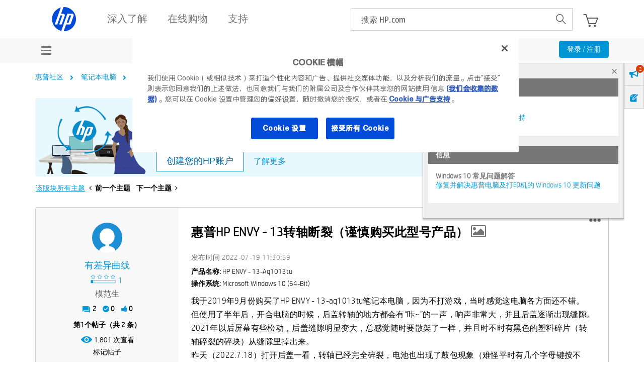

--- FILE ---
content_type: text/html;charset=UTF-8
request_url: https://h30471.www3.hp.com/t5/bi-ji-ben-dian-nao/hui-puHP-ENVY-13zhuan-zhou-duan-lie-jin-shen-gou-mai-ci-xing-hao-chan-pin/td-p/1175748
body_size: 32245
content:
<!DOCTYPE html><html prefix="og: http://ogp.me/ns#" dir="ltr" class="no-js" lang="zh-cn">
	<head>
	
	<title>
	惠普HP ENVY - 13转轴断裂（谨慎购买此型号产品） - 惠普支持社区 - 1175748
</title>
	
	
	<meta name='viewport' content='width=device-width, initial-scale=1.0, minimum-scale=1.0, maximum-scale=1.0, user-scalable=no' />


	
	
	
	<meta content="我于2019年9月份购买了 HP ENVY - 13-aq1013tu笔记本电脑，因为不打游戏，当时感觉这电脑各方面还不错。 但使用了半年后，开合电脑的时候，后盖转轴的地方都会有“咔~”的一声，响声非常大，并且后盖逐渐出现缝隙。 - 1175748" name="description"/><meta content="width=device-width, initial-scale=1.0" name="viewport"/><meta content="2022-07-18T20:51:02-07:00" itemprop="dateModified"/><meta content="text/html; charset=UTF-8" http-equiv="Content-Type"/><link href="https://h30471.www3.hp.com/t5/bi-ji-ben-dian-nao/hui-puHP-ENVY-13zhuan-zhou-duan-lie-jin-shen-gou-mai-ci-xing-hao-chan-pin/td-p/1175748" rel="canonical"/>
	<meta content="4608" property="og:image:width"/><meta content="https://h30471.www3.hp.com/t5/user/viewprofilepage/user-id/242302" property="article:author"/><meta content="https://h30471.www3.hp.com/t5/image/serverpage/image-id/76759i9F30FF6BE18FD8BC?v=v2" property="og:image"/><meta content="article" property="og:type"/><meta content="HP ENVY - 13-aq1013tu" property="article:tag"/><meta content="Microsoft Windows 10 (64-bit)" property="article:tag"/><meta content="我于2019年9月份购买了HP ENVY - 13-aq1013tu笔记本电脑，因为不打游戏，当时感觉这电脑各方面还不错。 但使用了半年后，开合电脑的时候，后盖转轴的地方都会有“咔~”的一声，响声非常大，并且后盖逐渐出现缝隙。 2021年以后屏幕有些松动，后盖缝隙明显变大，总感觉随时要散架了一样，并且时不时有黑色的塑料碎片（转轴碎裂的碎块）从缝隙里掉出来。 昨天（2022.7.18）打开后盖一看，转轴已经完全碎裂，电池也出现了鼓包现象（难怪平时有几个字母键按不动，触摸板也不灵了，原来是被鼓包电池顶起来了），因此奉劝买ENVY系列的小伙伴一定要注意转轴断裂问题及电池鼓包问题。 现在每次开合电脑都..." property="og:description"/><meta content="2022-07-19T03:30:59.319Z" property="article:published_time"/><meta content="惠普HP ENVY - 13转轴断裂（谨慎购买此型号产品）" property="og:title"/><meta content="hp.com.cn/community" property="og:site_name"/><meta content="2592" property="og:image:height"/><meta content="https://h30471.www3.hp.com/t5/bi-ji-ben-dian-nao/hui-puHP-ENVY-13zhuan-zhou-duan-lie-jin-shen-gou-mai-ci-xing-hao-chan-pin/td-p/1175748" property="og:url"/><meta content="笔记本电脑" property="article:section"/><meta content="2022-07-18T20:51:02-07:00" property="article:modified_time"/>
	
	
		<link class="lia-link-navigation hidden live-links" title="该主题" type="application/rss+xml" rel="alternate" id="link" href="/hpcn/rss/message?board.id=Notebook&amp;message.id=450194"></link>
	

	
	
	    
            	<link href="/skins/6760557/226ce8ce3dd404eac71d3f65b83dc4ea/hp_responsive_skin.css" rel="stylesheet" type="text/css"/>
            
	

	
	
	
	
	<link rel="preload" href="/html/assets/latin-e-regular-ttf.ttf" as="font" type="font/woff2" crossorigin>
<link rel="preload" href="/html/assets/latin-e-light-ttf.ttf" as="font" type="font/woff2" crossorigin>



<meta http-equiv="X-UA-Compatible" content="IE=edge" />
<meta property="og:image" content="https://h30471.www3.hp.com/html/assets/fb_large.png"/>
<!-- BEGIN METADATA --> 

<meta content="hpexpnontridion" name="hp_design_version" />
<!-- END METADATA --> 


 <!--inside hpp_ws_sso plugin -->	
 <!--inside common plugin-->


<link rel="shortcut icon" href="//welcome.hp-ww.com/img/favicon.ico">


<script src="https://ssl.www8.hp.com/cn/zh/scripts/social_functions.js" type="text/javascript" xml:space="preserve">//</script>

<script src="/html/assets/jquery-3.7.1.min.js"></script>
<script src="/html/assets/jquery-migrate-3.5.2.min.js"></script>

<script src="//www8.hp.com/caas/header-footer/cn/zh/default/latest.r?contentType=js" ></script>


<script type="text/javascript" language="JavaScript">
var sval = "搜索:";function clearSearch(el){if(el.value==sval) el.value='';}function restoreSearch(el){if(el.value=='') el.value=sval;}//
</script>

<!--calling script to embed tweets on posts-->
<meta name="target_country" content="CN" /> 
	<meta name="web_section_id" content="R11498" />
	<meta name="segment" content="consumer.home" />
	<meta name="bu" content="IPG.PSG" />
	<meta name="lifecycle" content="support" />
	<meta name="company_code" content="hpi"/>
<!--inside common plugin-->


<!--BEGIN QUALTRICS WEBSITE FEEDBACK SNIPPET PRODUCTION-->
 
<script type='text/javascript'>
 
(function(){var g=function(e,h,f,g){
 
this.get=function(a){for(var a=a+"=",c=document.cookie.split(";"),b=0,e=c.length;b<e;b++){for(var d=c[b];" "==d.charAt(0);)d=d.substring(1,d.length);if(0==d.indexOf(a))return d.substring(a.length,d.length)}return null};
 
this.set=function(a,c){var b="",b=new Date;b.setTime(b.getTime()+6048E5);b="; expires="+b.toGMTString();document.cookie=a+"="+c+b+"; path=/; "};
 
this.check=function(){var a=this.get(f);if(a)a=a.split(":");else if(100!=e)"v"==h&&(e=Math.random()>=e/100?0:100),a=[h,e,0],this.set(f,a.join(":"));else return!0;var c=a[1];if(100==c)return!0;switch(a[0]){case "v":return!1;case "r":return c=a[2]%Math.floor(100/c),a[2]++,this.set(f,a.join(":")),!c}return!0};
 
this.go=function(){if(this.check()){var a=document.createElement("script");a.type="text/javascript";a.src=g;document.body&&document.body.appendChild(a)}};
 
this.start=function(){var t=this;"complete"!==document.readyState?window.addEventListener?window.addEventListener("load",function(){t.go()},!1):window.attachEvent&&window.attachEvent("onload",function(){t.go()}):t.go()};};
 
try{(new g(100,"r","QSI_S_ZN_aid9q7g0kClquJU","https://znaid9q7g0kclquju-hpexperience.siteintercept.qualtrics.com/SIE/?Q_ZID=ZN_aid9q7g0kClquJU")).start()}catch(i){}})();
 
</script><div id='ZN_aid9q7g0kClquJU'><!--DO NOT REMOVE-CONTENTS PLACED HERE--></div>
 
<!--END QUALTRICS WEBSITE FEEDBACK SNIPPET PRODUCTION-->




<script type="text/javascript" src="/t5/scripts/EAA19129A1248A19BBE86A06A73AF336/lia-scripts-head-min.js"></script><script language="javascript" type="text/javascript">
<!--
window.FileAPI = { jsPath: '/html/assets/js/vendor/ng-file-upload-shim/' };
LITHIUM.PrefetchData = {"Components":{},"commonResults":{}};
LITHIUM.DEBUG = false;
LITHIUM.CommunityJsonObject = {
  "Validation" : {
    "image.description" : {
      "min" : 0,
      "max" : 1000,
      "isoneof" : [ ],
      "type" : "string"
    },
    "tkb.toc_maximum_heading_level" : {
      "min" : 1,
      "max" : 6,
      "isoneof" : [ ],
      "type" : "integer"
    },
    "tkb.toc_heading_list_style" : {
      "min" : 0,
      "max" : 50,
      "isoneof" : [
        "disc",
        "circle",
        "square",
        "none"
      ],
      "type" : "string"
    },
    "blog.toc_maximum_heading_level" : {
      "min" : 1,
      "max" : 6,
      "isoneof" : [ ],
      "type" : "integer"
    },
    "tkb.toc_heading_indent" : {
      "min" : 5,
      "max" : 50,
      "isoneof" : [ ],
      "type" : "integer"
    },
    "blog.toc_heading_indent" : {
      "min" : 5,
      "max" : 50,
      "isoneof" : [ ],
      "type" : "integer"
    },
    "blog.toc_heading_list_style" : {
      "min" : 0,
      "max" : 50,
      "isoneof" : [
        "disc",
        "circle",
        "square",
        "none"
      ],
      "type" : "string"
    }
  },
  "User" : {
    "settings" : {
      "imageupload.legal_file_extensions" : "*.jpg;*.JPG;*.jpeg;*.JPEG;*.gif;*.GIF;*.png;*.PNG;*.bmp;*.JPE;*.JFIF;*.TIF;*.TIFF",
      "config.enable_avatar" : true,
      "integratedprofile.show_klout_score" : true,
      "layout.sort_view_by_last_post_date" : true,
      "layout.friendly_dates_enabled" : false,
      "profileplus.allow.anonymous.scorebox" : false,
      "tkb.message_sort_default" : "topicPublishDate",
      "layout.format_pattern_date" : "yyyy-MM-dd",
      "config.require_search_before_post" : "off",
      "isUserLinked" : false,
      "integratedprofile.cta_add_topics_dismissal_timestamp" : -1,
      "layout.message_body_image_max_size" : 1000,
      "profileplus.everyone" : false,
      "integratedprofile.cta_connect_wide_dismissal_timestamp" : -1,
      "blog.toc_maximum_heading_level" : "",
      "integratedprofile.hide_social_networks" : false,
      "blog.toc_heading_indent" : "",
      "contest.entries_per_page_num" : 20,
      "layout.messages_per_page_linear" : 30,
      "integratedprofile.cta_manage_topics_dismissal_timestamp" : -1,
      "profile.shared_profile_test_group" : false,
      "integratedprofile.cta_personalized_feed_dismissal_timestamp" : -1,
      "integratedprofile.curated_feed_size" : 10,
      "contest.one_kudo_per_contest" : false,
      "integratedprofile.enable_social_networks" : false,
      "integratedprofile.my_interests_dismissal_timestamp" : -1,
      "profile.language" : "zh-CN",
      "layout.friendly_dates_max_age_days" : 31,
      "layout.threading_order" : "thread_descending",
      "blog.toc_heading_list_style" : "disc",
      "useRecService" : false,
      "layout.module_welcome" : "<div class=\"notification-content\">\r\n\t\t\t\t\t\t\t<div class=\"notification-content-title\">\r\n\t\t\t\t\t\t\t\t信息\r\n\t\t\t\t\t\t\t<\/div>\r\n\t\t\t\t\t\t\t<div class=\"notification-description\">\r\n\t\t\t\t\t\t\t\t<div class=\"notification-body\">\r\n\t\t\t\t\t\t\t\t\t<strong>\r\n\t\t\t\t\t\t\t\t\t\t <div class=\"notification-text\">Windows 11 常见问题解答<\/div>\r\n\t\t\t\t\t\t\t\t\t<\/strong>\r\n\t\t\t\t\t\t\t\t\t<div class=\"notification-text\">\r\n\t\t\t\t\t\t\t\t\t\t <p dir=\"ltr\"><a href=\"https://support.hp.com/cn-zh/document/ish_4425409-4342387-16\" target=\"_blank\">HP 电脑对 Windows 11 的支持<\/a><\/p>\r\n\t\t\t\t\t\t\t\t\t<\/div>\r\n\t\t\t\t\t\t\t\t<\/div>\r\n\t\t\t\t\t\t\t<\/div>\r\n\t\t\t\t\t\t<\/div>\r\n<div class=\"notification-content\">\r\n\t\t\t\t\t\t\t<div class=\"notification-content-title\">\r\n\t\t\t\t\t\t\t\t信息\r\n\t\t\t\t\t\t\t<\/div>\r\n\t\t\t\t\t\t\t<div class=\"notification-description\">\r\n\t\t\t\t\t\t\t\t<div class=\"notification-body\">\r\n\t\t\t\t\t\t\t\t\t<strong>\r\n\t\t\t\t\t\t\t\t\t\t <div class=\"notification-text\">Windows 10 常见问题解答<\/div>\r\n\t\t\t\t\t\t\t\t\t<\/strong>\r\n\t\t\t\t\t\t\t\t\t<div class=\"notification-text\">\r\n\t\t\t\t\t\t\t\t\t\t <p dir=\"ltr\"><a href=\"https://support.hp.com/cn-zh/help/windows-10-support-center-computing?jumpid=in_r11839_cn/zh/WIN10_globalalert\" target=\"_blank\">修复并解决惠普电脑及打印机的 Windows 10 更新问题<\/a><\/p>\r\n\t\t\t\t\t\t\t\t\t<\/div>\r\n\t\t\t\t\t\t\t\t<\/div>\r\n\t\t\t\t\t\t\t<\/div>\r\n\t\t\t\t\t\t<\/div>",
      "imageupload.max_uploaded_images_per_upload" : 100,
      "imageupload.max_uploaded_images_per_user" : 9000,
      "integratedprofile.connect_mode" : "",
      "tkb.toc_maximum_heading_level" : "",
      "tkb.toc_heading_list_style" : "disc",
      "sharedprofile.show_hovercard_score" : true,
      "config.search_before_post_scope" : "community",
      "tkb.toc_heading_indent" : "",
      "p13n.cta.recommendations_feed_dismissal_timestamp" : -1,
      "imageupload.max_file_size" : 6144,
      "layout.show_batch_checkboxes" : false,
      "integratedprofile.cta_connect_slim_dismissal_timestamp" : -1
    },
    "isAnonymous" : true,
    "policies" : {
      "image-upload.process-and-remove-exif-metadata" : false
    },
    "registered" : false,
    "emailRef" : "",
    "id" : -1,
    "login" : "匿名用户"
  },
  "Server" : {
    "communityPrefix" : "/hpcn",
    "nodeChangeTimeStamp" : 1767220698853,
    "tapestryPrefix" : "/t5",
    "deviceMode" : "DESKTOP",
    "responsiveDeviceMode" : "DESKTOP",
    "membershipChangeTimeStamp" : "0",
    "version" : "25.11",
    "branch" : "25.11-release",
    "showTextKeys" : false
  },
  "Config" : {
    "phase" : "prod",
    "integratedprofile.cta.reprompt.delay" : 30,
    "profileplus.tracking" : {
      "profileplus.tracking.enable" : false,
      "profileplus.tracking.click.enable" : false,
      "profileplus.tracking.impression.enable" : false
    },
    "app.revision" : "2512231136-sd6c968269d-b11",
    "navigation.manager.community.structure.limit" : "1000"
  },
  "Activity" : {
    "Results" : [ ]
  },
  "NodeContainer" : {
    "viewHref" : "https://h30471.www3.hp.com/t5/bi-ji-ben-dian-nao/ct-p/Notebook",
    "description" : "",
    "id" : "Notebook",
    "shortTitle" : "笔记本电脑",
    "title" : "笔记本电脑",
    "nodeType" : "category"
  },
  "Page" : {
    "skins" : [
      "hp_responsive_skin",
      "responsive_peak"
    ],
    "authUrls" : {
      "loginUrl" : "/plugins/common/feature/oauth2sso_v2/sso_login_redirect?referer=https%3A%2F%2Fh30471.www3.hp.com%2Ft5%2Fbi-ji-ben-dian-nao%2Fhui-puHP-ENVY-13zhuan-zhou-duan-lie-jin-shen-gou-mai-ci-xing-hao-chan-pin%2Ftd-p%2F1175748",
      "loginUrlNotRegistered" : "/plugins/common/feature/oauth2sso_v2/sso_login_redirect?redirectreason=notregistered&referer=https%3A%2F%2Fh30471.www3.hp.com%2Ft5%2Fbi-ji-ben-dian-nao%2Fhui-puHP-ENVY-13zhuan-zhou-duan-lie-jin-shen-gou-mai-ci-xing-hao-chan-pin%2Ftd-p%2F1175748",
      "loginUrlNotRegisteredDestTpl" : "/plugins/common/feature/oauth2sso_v2/sso_login_redirect?redirectreason=notregistered&referer=%7B%7BdestUrl%7D%7D"
    },
    "name" : "ForumTopicPage",
    "rtl" : false,
    "object" : {
      "viewHref" : "/t5/bi-ji-ben-dian-nao/hui-puHP-ENVY-13zhuan-zhou-duan-lie-jin-shen-gou-mai-ci-xing-hao-chan-pin/td-p/1175748",
      "subject" : "惠普HP ENVY - 13转轴断裂（谨慎购买此型号产品）",
      "id" : 1175748,
      "page" : "ForumTopicPage",
      "type" : "Thread"
    }
  },
  "WebTracking" : {
    "Activities" : { },
    "path" : "Community:惠普社区/Category:笔记本电脑/Board:笔记本/Message:惠普HP ENVY - 13转轴断裂（谨慎购买此型号产品）"
  },
  "Feedback" : {
    "targeted" : { }
  },
  "Seo" : {
    "markerEscaping" : {
      "pathElement" : {
        "prefix" : "@",
        "match" : "^[0-9][0-9]$"
      },
      "enabled" : false
    }
  },
  "TopLevelNode" : {
    "viewHref" : "https://h30471.www3.hp.com/",
    "description" : "欢迎访问惠普HP官网社区！这是讨论惠普HP打印机、扫描仪、台式机、笔记本、游戏本、平板电脑、一体机、驱动下载、技术方案的惠普官方社区论坛，你也可以在这里找到惠普HP客服，惠普电脑驱动，惠普打印机驱动。",
    "id" : "hpcn",
    "shortTitle" : "惠普社区",
    "title" : "惠普支持社区",
    "nodeType" : "Community"
  },
  "Community" : {
    "viewHref" : "https://h30471.www3.hp.com/",
    "integratedprofile.lang_code" : "zh",
    "integratedprofile.country_code" : "CN",
    "id" : "hpcn",
    "shortTitle" : "惠普社区",
    "title" : "惠普支持社区"
  },
  "CoreNode" : {
    "conversationStyle" : "forum",
    "viewHref" : "https://h30471.www3.hp.com/t5/bi-ji-ben-dian-nao/bd-p/Notebook",
    "settings" : { },
    "description" : "惠普笔记本官网社区论坛：围绕与笔记本、超极本相关的话题开展讨论，涉及相应的软硬件问题。",
    "id" : "Notebook",
    "shortTitle" : "笔记本",
    "title" : "笔记本电脑",
    "nodeType" : "Board",
    "ancestors" : [
      {
        "viewHref" : "https://h30471.www3.hp.com/t5/bi-ji-ben-dian-nao/ct-p/Notebook",
        "description" : "",
        "id" : "Notebook",
        "shortTitle" : "笔记本电脑",
        "title" : "笔记本电脑",
        "nodeType" : "category"
      },
      {
        "viewHref" : "https://h30471.www3.hp.com/",
        "description" : "欢迎访问惠普HP官网社区！这是讨论惠普HP打印机、扫描仪、台式机、笔记本、游戏本、平板电脑、一体机、驱动下载、技术方案的惠普官方社区论坛，你也可以在这里找到惠普HP客服，惠普电脑驱动，惠普打印机驱动。",
        "id" : "hpcn",
        "shortTitle" : "惠普社区",
        "title" : "惠普支持社区",
        "nodeType" : "Community"
      }
    ]
  }
};
LITHIUM.Components.RENDER_URL = "/t5/util/componentrenderpage/component-id/#{component-id}?render_behavior=raw";
LITHIUM.Components.ORIGINAL_PAGE_NAME = 'forums/v4/ForumTopicPage';
LITHIUM.Components.ORIGINAL_PAGE_ID = 'ForumTopicPage';
LITHIUM.Components.ORIGINAL_PAGE_CONTEXT = '[base64].';
LITHIUM.Css = {
  "BASE_DEFERRED_IMAGE" : "lia-deferred-image",
  "BASE_BUTTON" : "lia-button",
  "BASE_SPOILER_CONTAINER" : "lia-spoiler-container",
  "BASE_TABS_INACTIVE" : "lia-tabs-inactive",
  "BASE_TABS_ACTIVE" : "lia-tabs-active",
  "BASE_AJAX_REMOVE_HIGHLIGHT" : "lia-ajax-remove-highlight",
  "BASE_FEEDBACK_SCROLL_TO" : "lia-feedback-scroll-to",
  "BASE_FORM_FIELD_VALIDATING" : "lia-form-field-validating",
  "BASE_FORM_ERROR_TEXT" : "lia-form-error-text",
  "BASE_FEEDBACK_INLINE_ALERT" : "lia-panel-feedback-inline-alert",
  "BASE_BUTTON_OVERLAY" : "lia-button-overlay",
  "BASE_TABS_STANDARD" : "lia-tabs-standard",
  "BASE_AJAX_INDETERMINATE_LOADER_BAR" : "lia-ajax-indeterminate-loader-bar",
  "BASE_AJAX_SUCCESS_HIGHLIGHT" : "lia-ajax-success-highlight",
  "BASE_CONTENT" : "lia-content",
  "BASE_JS_HIDDEN" : "lia-js-hidden",
  "BASE_AJAX_LOADER_CONTENT_OVERLAY" : "lia-ajax-loader-content-overlay",
  "BASE_FORM_FIELD_SUCCESS" : "lia-form-field-success",
  "BASE_FORM_WARNING_TEXT" : "lia-form-warning-text",
  "BASE_FORM_FIELDSET_CONTENT_WRAPPER" : "lia-form-fieldset-content-wrapper",
  "BASE_AJAX_LOADER_OVERLAY_TYPE" : "lia-ajax-overlay-loader",
  "BASE_FORM_FIELD_ERROR" : "lia-form-field-error",
  "BASE_SPOILER_CONTENT" : "lia-spoiler-content",
  "BASE_FORM_SUBMITTING" : "lia-form-submitting",
  "BASE_EFFECT_HIGHLIGHT_START" : "lia-effect-highlight-start",
  "BASE_FORM_FIELD_ERROR_NO_FOCUS" : "lia-form-field-error-no-focus",
  "BASE_EFFECT_HIGHLIGHT_END" : "lia-effect-highlight-end",
  "BASE_SPOILER_LINK" : "lia-spoiler-link",
  "BASE_DISABLED" : "lia-link-disabled",
  "FACEBOOK_LOGOUT" : "lia-component-users-action-logout",
  "FACEBOOK_SWITCH_USER" : "lia-component-admin-action-switch-user",
  "BASE_FORM_FIELD_WARNING" : "lia-form-field-warning",
  "BASE_AJAX_LOADER_FEEDBACK" : "lia-ajax-loader-feedback",
  "BASE_AJAX_LOADER_OVERLAY" : "lia-ajax-loader-overlay",
  "BASE_LAZY_LOAD" : "lia-lazy-load"
};
LITHIUM.noConflict = true;
LITHIUM.useCheckOnline = false;
LITHIUM.RenderedScripts = [
  "Namespace.js",
  "NoConflict.js",
  "AppendTextToUploaderPopupPage.js",
  "ElementQueries.js",
  "Sandbox.js",
  "jquery.ui.draggable.js",
  "jquery.json-2.6.0.js",
  "jquery.fileupload.js",
  "jquery.iframe-transport.js",
  "ActiveCast3.js",
  "DeferredImages.js",
  "SearchForm.js",
  "jquery.lithium-selector-extensions.js",
  "jquery.ui.position.js",
  "AppendTextToUploaderPopupPage.js",
  "Cache.js",
  "jquery.css-data-1.0.js",
  "jquery.ui.core.js",
  "Tooltip.js",
  "jCarousel.js",
  "jCarousel.js",
  "jquery.placeholder-2.0.7.js",
  "Lithium.js",
  "jquery.js",
  "MessageViewDisplay.js",
  "jquery.tools.tooltip-1.2.6.js",
  "Auth.js",
  "SearchAutoCompleteToggle.js",
  "jquery.ui.dialog.js",
  "MessageBodyDisplay.js",
  "browserDetection.js",
  "jquery.appear-1.1.1.js",
  "Components.js",
  "jquery.position-toggle-1.0.js",
  "jquery.effects.slide.js",
  "jCarousel.js",
  "jquery.ui.mouse.js",
  "ResizeSensor.js",
  "Throttle.js",
  "AppendTextToUploaderPopupPage.js",
  "Loader.js",
  "jquery.tmpl-1.1.1.js",
  "ForceLithiumJQuery.js",
  "Text.js",
  "HPcommon.js",
  "HPcommon.js",
  "HelpIcon.js",
  "LiModernizr.js",
  "jquery.blockui.js",
  "ElementMethods.js",
  "OoyalaPlayer.js",
  "Globals.js",
  "jquery.autocomplete.js",
  "Link.js",
  "InformationBox.js",
  "browserDetection.js",
  "jCarousel.js",
  "HPcommon.js",
  "jquery.ui.resizable.js",
  "HPcommon.js",
  "jquery.viewport-1.0.js",
  "jquery.function-utils-1.0.js",
  "jquery.delayToggle-1.0.js",
  "jCarousel.js",
  "DropDownMenuVisibilityHandler.js",
  "AppendTextToUploaderPopupPage.js",
  "jquery.effects.core.js",
  "Video.js",
  "prism.js",
  "jquery.iframe-shim-1.0.js",
  "AppendTextToUploaderPopupPage.js",
  "Forms.js",
  "Placeholder.js",
  "jquery.scrollTo.js",
  "SpoilerToggle.js",
  "AutoComplete.js",
  "Events.js",
  "browserDetection.js",
  "AjaxSupport.js",
  "browserDetection.js",
  "jquery.hoverIntent-r6.js",
  "browserDetection.js",
  "jquery.clone-position-1.0.js",
  "json2.js",
  "DropDownMenu.js",
  "jquery.ui.widget.js",
  "AjaxFeedback.js",
  "PartialRenderProxy.js",
  "HPcommon.js",
  "PolyfillsAll.js",
  "DataHandler.js",
  "jquery.ajax-cache-response-1.0.js"
];// -->
</script><script type="text/javascript" src="/t5/scripts/D60EB96AE5FF670ED274F16ABB044ABD/lia-scripts-head-min.js"></script></head>
	<body class="lia-board lia-user-status-anonymous ForumTopicPage lia-body" id="lia-body">
	
	
	<div id="3FB-195-2" class="ServiceNodeInfoHeader">
</div>
	
	
	
	

	<div class="lia-page">
		<center>
			
				<!-- BEGIN EVERYTHING -->

</center>
<div id="everything" class="everything">
		<div id="content">
			<div id="header" class="header"></div>
			<!--<center>-->
			<div id="body" class="body">

              
					
	
	<div class="MinimumWidthContainer">
		<div class="min-width-wrapper">
			<div class="min-width">		
				
						<div class="lia-content">
                            
							
							
							
		
   	<div class="lia-quilt lia-quilt-forum-topic-page lia-quilt-layout-one-column lia-top-quilt">
	<div class="lia-quilt-row lia-quilt-row-header">
		<div class="lia-quilt-column lia-quilt-column-24 lia-quilt-column-single lia-quilt-column-common-header">
			<div class="lia-quilt-column-alley lia-quilt-column-alley-single">
	
		
			<div class="lia-quilt lia-quilt-header lia-quilt-layout-header lia-component-quilt-header">
	<div class="lia-quilt-row lia-quilt-row-feedback">
		<div class="lia-quilt-column lia-quilt-column-24 lia-quilt-column-single lia-quilt-column-feedback">
			<div class="lia-quilt-column-alley lia-quilt-column-alley-single">
	
		
			
		
			
    
	<ul role="list" id="list" class="lia-list-standard-inline UserNavigation lia-component-common-widget-user-navigation">
	
		
	
		
			
		
			
		
			
		
			
		
			<li role="listitem"><a class="lia-link-navigation login-link lia-authentication-link lia-component-users-action-login" rel="nofollow" id="loginPageV2" href="/plugins/common/feature/oauth2sso_v2/sso_login_redirect?referer=https%3A%2F%2Fh30471.www3.hp.com%2Ft5%2Fbi-ji-ben-dian-nao%2Fhui-puHP-ENVY-13zhuan-zhou-duan-lie-jin-shen-gou-mai-ci-xing-hao-chan-pin%2Ftd-p%2F1175748">注册 / 登录</a></li>
		
			
		
			
		
			
		
			
		
			
		
			
		
			
		
			
		
	
	

	
</ul>

		
	
	
</div>
		</div>
	</div><div class="lia-quilt-row lia-quilt-row-title">
		<div class="lia-quilt-column lia-quilt-column-10 lia-quilt-column-left lia-quilt-column-page-title lia-mark-empty">
			
		</div><div class="lia-quilt-column lia-quilt-column-14 lia-quilt-column-right lia-quilt-column-site-navigation lia-mark-empty">
			
		</div>
	</div><div class="lia-quilt-row lia-quilt-row-search">
		<div class="lia-quilt-column lia-quilt-column-24 lia-quilt-column-single lia-quilt-column-search-bar lia-mark-empty">
			
		</div>
	</div><div class="lia-quilt-row lia-quilt-row-custom-header">
		<div class="lia-quilt-column lia-quilt-column-24 lia-quilt-column-single lia-quilt-column-sub-header">
			<div class="lia-quilt-column-alley lia-quilt-column-alley-single">
	
		
			<!--[if IE 9]>
<style>
@media screen\0 {
  #lia-body .lia-content .article-topic-hp .site-container ul.category-list.article-topic-list li.article-list-item {
    display: inline-block;
  }
}
</style>
<![endif]--> 
<style>
#lia-body .lia-content .lia-top-quilt > .lia-quilt-row.lia-quilt-row-main {
  margin: 20px auto 0;
  max-width: 1170px;
  padding: 0 15px;
}
    
.lia-top-quilt > .lia-quilt-row.lia-quilt-row-header:first-child{
      background-color: #f8f8f8;
height:auto;
}
.lia-quilt-row.lia-quilt-row-custom-header .user-menu-wrap{
 /* margin-top:3px;*/
}
#lia-body .lia-quilt-row.lia-quilt-row-custom-header .user-menu-hp  .UserNavigation.lia-list-standard-inline{
  display: none;
}
.lia-quilt-row.lia-quilt-row-custom-header .lia-quilt-column-sub-header {
    text-align: center;
    height: 50px;
}
#lia-body .lia-quilt-row.lia-quilt-row-custom-header  .UserNavigation{
  display: inline-block;
  vertical-align: top;
  float: right;  
margin-bottom:0;
}
#lia-body .lia-quilt-row.lia-quilt-row-custom-header   .UserNavigation li .blue-btn{
  padding: 4px 15px;
  font-size: 14px;
  margin-top: 6px;
  text-transform: none;
}

.user-menu-hp {
  padding: 13px 0;
}
.user-menu-hp ul li:first-child {
  float: right;
}

.user-menu-hp ul li a {
  color: #000;
  padding: 4px 8px;
}
.user-menu-hp ul li a:hover,
.user-menu-hp ul li a:focus{
  text-decoration:none;
  outline:0;
}
.user-menu-hp ul li:first-child a{
  background-color: #0096d6;
  color: #fff;
  border-radius:2px;
}
.user-menu-hp ul li:nth-child(2){
  display:none;
}
.lia-quilt-row.lia-quilt-row-custom-header .lia-quilt-column-sub-header {
    text-align: center;
}
@media screen and (max-width: 767px){
  #lia-body .lia-quilt-row.lia-quilt-row-custom-header .UserNavigation {
    float: right;
  }
}
.ForumTopicPage .lia-component-reply-list .lia-accepted-solution .lia-message-state-indicator:after, 
.ForumTopicPage .lia-component-solution-list .lia-accepted-solution .lia-message-state-indicator:after, 
.ForumTopicPage .lia-rating-system-detail-display-forum_topic_metoo .lia-accepted-solution .lia-message-state-indicator:after, 
.ReplyPage .lia-component-reply-list .lia-accepted-solution .lia-message-state-indicator:after, 
.ReplyPage .lia-rating-system-detail-display-forum_topic_metoo .lia-accepted-solution .lia-message-state-indicator:after, .EditPage .lia-component-reply-list .lia-accepted-solution .lia-message-state-indicator:after, 
.EditPage .lia-rating-system-detail-display-forum_topic_metoo .lia-accepted-solution .lia-message-state-indicator:after, .RatingDetailPage .lia-component-reply-list .lia-accepted-solution .lia-message-state-indicator:after, 
.RatingDetailPage .lia-rating-system-detail-display-forum_topic_metoo .lia-accepted-solution .lia-message-state-indicator:after{
  content: '解决方案';
}
.EditPage .lia-accepted-solution .lia-message-state-indicator:after, .ReplyPage .lia-accepted-solution .lia-message-state-indicator:after{
  content: '解决方案';
}
.ForumTopicPage .lia-message-view-forum-message.lia-message-view-display .lia-quilt-row-main .lia-component-post-date-last-edited.lia-component-message-view-widget-post-date-last-edited:before,
.ReplyPage .lia-message-view-forum-message.lia-message-view-display .lia-quilt-row-main .lia-component-post-date-last-edited.lia-component-message-view-widget-post-date-last-edited:before, 
.EditPage .lia-message-view-forum-message.lia-message-view-display .lia-quilt-row-main .lia-component-post-date-last-edited.lia-component-message-view-widget-post-date-last-edited:before,
.RatingDetailPage .lia-message-view-forum-message.lia-message-view-display .lia-quilt-row-main .lia-component-post-date-last-edited.lia-component-message-view-widget-post-date-last-edited:before{
  //content: '发布在';
}
#lia-body.ViewProfilePage .profile-tabs-wrapper .custom_link .pc-wrapper .lia-view-all .lia-link-navigation:before,
#lia-body.ViewProfilePage .MyRecentKudosToUsersTaplet .lia-view-all .lia-link-navigation:before, 
#lia-body.ViewProfilePage .MyRecentKudosFromUsersTaplet .lia-view-all .lia-link-navigation:before, 
#lia-body.ViewProfilePage .MyFriendsTaplet .lia-view-all .lia-link-navigation:before,
#lia-body.ViewProfilePage .my-badges .lia-user-badge-list .lia-view-all .lia-link-navigation:before,
#lia-body.ViewProfilePage .my-images .lia-panel .lia-view-all .lia-link-navigation:before,
#lia-body.ViewProfilePage .drafts-wrapper .lia-view-all .lia-link-navigation:before{
  content:'查看全部';
}

#lia-body.ViewProfilePage .profile-tabs-wrapper .custom_link .SimpleMessageList table.lia-list-wide tr.lia-list-row td.messagePostDateColumn span.DateTime:before,
#lia-body.ViewProfilePage .profile-tabs-wrapper .custom_link .SimpleMessageList table.lia-list-wide tr.lia-list-row td.latestPostDateColumn span.DateTime:before{
  content: '发布在';
}
</style><div class="community-menu-hp left-head">
<div class="lia-slide-out-nav-menu lia-component-common-widget-slide-out-nav-menu">
    <button li-bindable="" li-common-element-hook="navMenuTriggerElement" class="lia-slide-menu-trigger lia-slide-out-nav-menu-wrapper">
        <div ng-non-bindable="" class="lia-slide-out-nav-menu-title">
            浏览
        </div>
    </button>
    <li:common-slide-menu li-bindable="" trigger-element="navMenuTriggerElement" li-direction="left" style="display:none">
        <div class="lia-quilt lia-quilt-navigation-slide-out-menu lia-quilt-layout-one-column">
	<div class="lia-quilt-row lia-quilt-row-header">
		<div class="lia-quilt-column lia-quilt-column-24 lia-quilt-column-single lia-quilt-column-common-header lia-mark-empty">
			
		</div>
	</div><div class="lia-quilt-row lia-quilt-row-breadcrumb-header-row">
		<div class="lia-quilt-column lia-quilt-column-24 lia-quilt-column-single lia-quilt-column-breadcrumb-header lia-mark-empty">
			
		</div>
	</div><div class="lia-quilt-row lia-quilt-row-main">
		<div class="lia-quilt-column lia-quilt-column-24 lia-quilt-column-single lia-quilt-column-main-content">
			<div class="lia-quilt-column-alley lia-quilt-column-alley-single">
	
		
			<li:community-navigation class="lia-component-community-widget-navigation" li-bindable="" li-instance="0" componentId="community.widget.navigation" mode="default"></li:community-navigation>
		
			
		
	
	
</div>
		</div>
	</div><div class="lia-quilt-row lia-quilt-row-footer">
		<div class="lia-quilt-column lia-quilt-column-24 lia-quilt-column-single lia-quilt-column-common-footer lia-mark-empty">
			
		</div>
	</div>
</div>
    </li:common-slide-menu>
</div></div>

		
			
		
			<div class="search-unify-wrap-hp">
<div id="lia-searchformV32_9f1491d5126190" class="SearchForm lia-search-form-wrapper lia-mode-default lia-component-common-widget-search-form">
	

	
		<div class="lia-inline-ajax-feedback">
			<div class="AjaxFeedback" id="ajaxfeedback_9f1491d5126190"></div>
			
	

	

		</div>

	

	
		<div id="searchautocompletetoggle_9f1491d5126190">	
	
		

	
		<div class="lia-inline-ajax-feedback">
			<div class="AjaxFeedback" id="ajaxfeedback_9f1491d5126190_0"></div>
			
	

	

		</div>

	

	
			
            <form enctype="multipart/form-data" class="lia-form lia-form-inline SearchForm" action="https://h30471.www3.hp.com/t5/forums/v4/forumtopicpage.searchformv32.form.form" method="post" id="form_9f1491d5126190" name="form_9f1491d5126190"><div class="t-invisible"><input value="board-id/Notebook/thread-id/450194" name="t:ac" type="hidden"></input><input value="search/contributions/page" name="t:cp" type="hidden"></input><input value="[base64]." name="lia-form-context" type="hidden"></input><input value="ForumTopicPage:board-id/Notebook/thread-id/450194:searchformv32.form:" name="liaFormContentKey" type="hidden"></input><input value="yDZKQFNI0U/sd9X4pbUemqvQQZw=:H4sIAAAAAAAAALWSzUrDQBSFr4Wuigiib6DbiajdqAhFUISqweBaZibTNJpk4sxNEzc+ik8gvkQX7nwHH8CtKxfmzxJbwaTUVZhzw/nOmblP79COD+FAC6r40OAyQOWyCF0ZaMOkjtgrJgOp/NHONtER810sP9nfIkGtoCuVQ2hI+VAQpKHQqO67hEslPJcRRrUgPZaKlOOxKzx7wxIYhZtX487b+stnC5b60MnZ0junvkBY7d/QETU8GjiGlUYKnP0kRFguwEcFeAHBe02Dm0pyobWV+Wid0sbP9u7g4/G1BZCE8QWc1U3kpzapWoqZ+S+SvoMHgPQ+ypGVj/IoC2dlqHZ8CWZdV7xljUqszZa43voPYNHkFE7qGkdaqKrl1Pm7wEqmV59gcYjGkQOJP25h6jyJnOlzRv4DUURusIWhknbEsWo5K002vhzNufG1WHmDLwdzh8gDBQAA" name="t:formdata" type="hidden"></input></div>
	
	

	

	

	
		<div class="lia-inline-ajax-feedback">
			<div class="AjaxFeedback" id="feedback_9f1491d5126190"></div>
			
	

	

		</div>

	

	

	

	


	
	<input value="_qSYymC-0Tx3-M68NFpxuW-Msm8NtytL20MGii7l-WE." name="lia-action-token" type="hidden"></input>
	
	<input value="form_9f1491d5126190" id="form_UIDform_9f1491d5126190" name="form_UID" type="hidden"></input>
	<input value="" id="form_instance_keyform_9f1491d5126190" name="form_instance_key" type="hidden"></input>
	
                

                
                    
                

                <span class="lia-search-input-wrapper">
                    <span class="lia-search-input-field">
                        <span class="lia-button-wrapper lia-button-wrapper-secondary lia-button-wrapper-searchForm-action"><input value="searchForm" name="submitContextX" type="hidden"></input><input class="lia-button lia-button-secondary lia-button-searchForm-action" value="检索" id="submitContext_9f1491d5126190" name="submitContext" type="submit"></input></span>

                        <input placeholder="搜索所有内容" aria-label="搜索" title="搜索" class="lia-form-type-text lia-autocomplete-input search-input lia-search-input-message" value="" id="messageSearchField_9f1491d5126190_0" name="messageSearchField" type="text"></input>
                        <input placeholder="搜索所有内容" aria-label="搜索" title="搜索" class="lia-form-type-text lia-autocomplete-input search-input lia-search-input-tkb-article lia-js-hidden" value="" id="messageSearchField_9f1491d5126190_1" name="messageSearchField_0" type="text"></input>
                        

	
		<input placeholder="搜索所有内容" ng-non-bindable="" title="输入用户名或等级" class="lia-form-type-text UserSearchField lia-search-input-user search-input lia-js-hidden lia-autocomplete-input" aria-label="输入用户名或等级" value="" id="userSearchField_9f1491d5126190" name="userSearchField" type="text"></input>
	

	


                        <input placeholder="Enter a keyword to search within the private messages" title="输入搜索词" class="lia-form-type-text NoteSearchField lia-search-input-note search-input lia-js-hidden lia-autocomplete-input" aria-label="输入搜索词" value="" id="noteSearchField_9f1491d5126190_0" name="noteSearchField" type="text"></input>
						<input title="输入搜索词" class="lia-form-type-text ProductSearchField lia-search-input-product search-input lia-js-hidden lia-autocomplete-input" aria-label="输入搜索词" value="" id="productSearchField_9f1491d5126190" name="productSearchField" type="text"></input>
                        <input class="lia-as-search-action-id" name="as-search-action-id" type="hidden"></input>
                    </span>
                </span>
                

                <span class="lia-cancel-search">取消</span>

                
            
</form>
		
			<div class="search-autocomplete-toggle-link lia-js-hidden">
				<span>
					<a class="lia-link-navigation auto-complete-toggle-on lia-link-ticket-post-action lia-component-search-action-enable-auto-complete" data-lia-action-token="g2TPUzKvsT1-iNQxvm0o10xYvlBzRGdZtLCB4hk0MHQ." rel="nofollow" id="enableAutoComplete_9f1491d5126190" href="https://h30471.www3.hp.com/t5/forums/v4/forumtopicpage.enableautocomplete:enableautocomplete?t:ac=board-id/Notebook/thread-id/450194&amp;t:cp=action/contributions/searchactions">开启搜索建议</a>					
					<span class="HelpIcon">
	<a class="lia-link-navigation help-icon lia-tooltip-trigger" role="button" aria-label="帮助图标" id="link_9f1491d5126190" href="#"><span class="lia-img-icon-help lia-fa-icon lia-fa-help lia-fa" alt="自动建议可通过在您键入时建议可能的匹配，而快速缩小您的搜索结果范围。" aria-label="帮助图标" role="img" id="display_9f1491d5126190"></span></a><div role="alertdialog" class="lia-content lia-tooltip-pos-bottom-left lia-panel-tooltip-wrapper" id="link_9f1491d5126190_0-tooltip-element"><div class="lia-tooltip-arrow"></div><div class="lia-panel-tooltip"><div class="content">自动建议可通过在您键入时建议可能的匹配，而快速缩小您的搜索结果范围。</div></div></div>
</span>
				</span>
			</div>
		

	

	

	
	
	
</div>
		
	<div class="spell-check-showing-result">
		显示结果 <span class="lia-link-navigation show-results-for-link lia-link-disabled" aria-disabled="true" id="showingResult_9f1491d5126190"></span>
		

	</div>
	<div>
		
		<span class="spell-check-search-instead">
			搜索替代 <a class="lia-link-navigation search-instead-for-link" rel="nofollow" id="searchInstead_9f1491d5126190" href="#"></a>
		</span>

	</div>
	<div class="spell-check-do-you-mean lia-component-search-widget-spellcheck">
		您的意思是: <a class="lia-link-navigation do-you-mean-link" rel="nofollow" id="doYouMean_9f1491d5126190" href="#"></a>
	</div>

	

	

	


	
</div></div>
		
			
		
			<ul class="UserNavigation user-anonymous-menus">
  <li>
    <a href='/plugins/common/feature/oauth2sso_v2/sso_login_redirect?referer=https%3A%2F%2Fh30471.www3.hp.com%2Ft5%2Fbi-ji-ben-dian-nao%2Fhui-puHP-ENVY-13zhuan-zhou-duan-lie-jin-shen-gou-mai-ci-xing-hao-chan-pin%2Ftd-p%2F1175748' class="blue-btn blue-btn-small">登录 / 注册</a>
  </li>
</ul>

		
			
		<div class="alert-section">
			<ul>
				<li class="notification-alert" title="通知">
					<a href="javascript:void(0)" class="notification-alert-link">
						<span class="notification_count"></span>
						<i class="fa fa-bullhorn" aria-hidden="true"></i>
					</a>
					<div class="announcements-content">
						<a href="javascript:void(0)" class="close" role="tab">×</a>
						<div class="notification-content">
							<div class="notification-content-title">
								信息
							</div>
							<div class="notification-description">
								<div class="notification-body">
									<strong>
										 <div class="notification-text">Windows 11 常见问题解答</div>
									</strong>
									<div class="notification-text">
										 <p dir="ltr"><a href="https://support.hp.com/cn-zh/document/ish_4425409-4342387-16" target="_blank">HP 电脑对 Windows 11 的支持</a></p>
									</div>
								</div>
							</div>
						</div>
<div class="notification-content">
							<div class="notification-content-title">
								信息
							</div>
							<div class="notification-description">
								<div class="notification-body">
									<strong>
										 <div class="notification-text">Windows 10 常见问题解答</div>
									</strong>
									<div class="notification-text">
										 <p dir="ltr"><a href="https://support.hp.com/cn-zh/help/windows-10-support-center-computing?jumpid=in_r11839_cn/zh/WIN10_globalalert" target="_blank">修复并解决惠普电脑及打印机的 Windows 10 更新问题</a></p>
									</div>
								</div>
							</div>
						</div>						
					</div>
				</li>
				<li class="ask-community-alert" title="发帖提问">
							<a href="/t5/forums/postpage/board-id/Notebook"><img src="/html/assets/HPIcon" alt="post a message"></a>
				</li>
			</ul>
		</div>
		<div class="alert-section-mobile open-bar">
			<ul id="psf">
				<li class="bar">
					<span class="bar-open"><a href="javascript:void(0)" class="icon-open icon-lft"></a></span>
				</li>
				<li class="notification-alert" title="通知">
					<a href="javascript:void(0)" class="notification-alert-link">
						<span class="notification_count"></span>
						<i class="fa fa-bullhorn" aria-hidden="true"></i>
					</a>
						<div class="announcements-content" class="display:none;">
							<a href="javascript:void(0)" class="close" role="tab">×</a>
							<div class="notification-content">
							<div class="notification-content-title">
								信息
							</div>
							<div class="notification-description">
								<div class="notification-body">
									<strong>
										 <div class="notification-text">Windows 11 常见问题解答</div>
									</strong>
									<div class="notification-text">
										 <p dir="ltr"><a href="https://support.hp.com/cn-zh/document/ish_4425409-4342387-16" target="_blank">HP 电脑对 Windows 11 的支持</a></p>
									</div>
								</div>
							</div>
						</div>
<div class="notification-content">
							<div class="notification-content-title">
								信息
							</div>
							<div class="notification-description">
								<div class="notification-body">
									<strong>
										 <div class="notification-text">Windows 10 常见问题解答</div>
									</strong>
									<div class="notification-text">
										 <p dir="ltr"><a href="https://support.hp.com/cn-zh/help/windows-10-support-center-computing?jumpid=in_r11839_cn/zh/WIN10_globalalert" target="_blank">修复并解决惠普电脑及打印机的 Windows 10 更新问题</a></p>
									</div>
								</div>
							</div>
						</div>
						</div>
				</li>
					<li class="ask-community-alert" title="发帖提问">
								<a href="/t5/forums/postpage/board-id/Notebook"><img src="/html/assets/HPIcon" alt="post a message"></a>
					</li>
			</ul>
		</div>

		
	
	
</div>
		</div>
	</div><div class="lia-quilt-row lia-quilt-row-banner-row">
		<div class="lia-quilt-column lia-quilt-column-24 lia-quilt-column-single lia-quilt-column-banner-col">
			<div class="lia-quilt-column-alley lia-quilt-column-alley-single">
	
		
			<!-- New to Community Banner start -->
<div class="short-banner-hp">
  <div class="site-container-hp">
  	<div class="short-banner-content">
  	</div>
  </div>
</div>

		
	
	
</div>
		</div>
	</div>
</div>
		
			
		
	
	
</div>
		</div>
	</div><div class="lia-quilt-row lia-quilt-row-breadcrumb-header-row">
		<div class="lia-quilt-column lia-quilt-column-24 lia-quilt-column-single lia-quilt-column-breadcrumb-header">
			<div class="lia-quilt-column-alley lia-quilt-column-alley-single">
	
		
			<div aria-label="breadcrumbs" role="navigation" class="BreadCrumb crumb-line lia-breadcrumb lia-component-common-widget-breadcrumb">
	<ul role="list" id="list_0" class="lia-list-standard-inline">
	
		
			<li class="lia-breadcrumb-node crumb">
				<a class="lia-link-navigation crumb-community lia-breadcrumb-community lia-breadcrumb-forum" id="link_0" href="/">惠普社区</a>
			</li>
			
				<li aria-hidden="true" class="lia-breadcrumb-seperator crumb-community lia-breadcrumb-community lia-breadcrumb-forum">
				  
          		  		<span class="separator">&gt;</span>
          		  
				</li>
			
		
			<li class="lia-breadcrumb-node crumb">
				<a class="lia-link-navigation crumb-category lia-breadcrumb-category lia-breadcrumb-forum" id="link_1" href="/t5/bi-ji-ben-dian-nao/ct-p/Notebook">笔记本电脑</a>
			</li>
			
				<li aria-hidden="true" class="lia-breadcrumb-seperator crumb-category lia-breadcrumb-category lia-breadcrumb-forum">
				  
          		  		<span class="separator">&gt;</span>
          		  
				</li>
			
		
			<li class="lia-breadcrumb-node crumb">
				<a class="lia-link-navigation crumb-board lia-breadcrumb-board lia-breadcrumb-forum" id="link_2" href="/t5/bi-ji-ben-dian-nao/bd-p/Notebook">笔记本</a>
			</li>
			
				<li aria-hidden="true" class="lia-breadcrumb-seperator crumb-board lia-breadcrumb-board lia-breadcrumb-forum">
				  
          		  		<span class="separator">&gt;</span>
          		  
				</li>
			
		
			<li class="lia-breadcrumb-node crumb final-crumb">
				<span class="lia-link-navigation child-thread lia-link-disabled" aria-disabled="true" disabled="true" role="link" aria-label="惠普HP ENVY - 13转轴断裂（谨慎购买此型号产品）" id="link_3">惠普HP ENVY - 13转轴断裂（谨慎购买此型号产品）</span>
			</li>
			
		
	
</ul>
</div>
		
			<div class="lia-menu-navigation-wrapper lia-js-hidden lia-menu-action lia-page-options lia-component-community-widget-page-options" id="actionMenuDropDown_9f1491d67f6e87">	
	<div class="lia-menu-navigation">
		<div class="dropdown-default-item"><a title="显示选项菜单" class="lia-js-menu-opener default-menu-option lia-js-click-menu lia-link-navigation" aria-expanded="false" role="button" aria-label="选项" id="dropDownLink_9f1491d67f6e87" href="#">选项</a>
			<div class="dropdown-positioning">
				<div class="dropdown-positioning-static">
					
	<ul aria-label="下拉菜单项" role="list" id="dropdownmenuitems_9f1491d67f6e87" class="lia-menu-dropdown-items">
		

	
	
		
			
		
			
		
			
		
			
		
			
		
			
		
			
		
			
		
			
		
			
		
			
		
			
		
			
		
			
		
			
		
			
		
			
		
			
		
			
		
			<li role="listitem"><a class="lia-link-navigation rss-thread-link lia-component-rss-action-thread" rel="nofollow noopener noreferrer" id="rssThread_9f1491d67f6e87" href="/hpcn/rss/message?board.id=Notebook&amp;message.id=450194">订阅 RSS 提要</a></li>
		
			<li aria-hidden="true"><span class="lia-separator lia-component-common-widget-link-separator">
	<span class="lia-separator-post"></span>
	<span class="lia-separator-pre"></span>
</span></li>
		
			<li role="listitem"><span class="lia-link-navigation mark-thread-unread lia-link-disabled lia-component-forums-action-mark-thread-unread" aria-disabled="true" id="markThreadUnread_9f1491d67f6e87">将主题标记为未读</span></li>
		
			<li role="listitem"><span class="lia-link-navigation mark-thread-read lia-link-disabled lia-component-forums-action-mark-thread-read" aria-disabled="true" id="markThreadRead_9f1491d67f6e87">将主题标记为已读</span></li>
		
			<li aria-hidden="true"><span class="lia-separator lia-component-common-widget-link-separator">
	<span class="lia-separator-post"></span>
	<span class="lia-separator-pre"></span>
</span></li>
		
			
		
			<li role="listitem"><span class="lia-link-navigation addThreadUserFloat lia-link-disabled lia-component-subscriptions-action-add-thread-user-float" aria-disabled="true" id="addThreadUserFloat_9f1491d67f6e87">将此主题置顶</span></li>
		
			
		
			<li role="listitem"><span class="lia-link-navigation addThreadUserBookmark lia-link-disabled lia-component-subscriptions-action-add-thread-user-bookmark" aria-disabled="true" id="addThreadUserBookmark_9f1491d67f6e87">将此主题添加到书签</span></li>
		
			
		
			
		
			<li role="listitem"><span class="lia-link-navigation addThreadUserEmailSubscription lia-link-disabled lia-component-subscriptions-action-add-thread-user-email" aria-disabled="true" id="addThreadUserEmailSubscription_9f1491d67f6e87">订阅</span></li>
		
			<li role="listitem"><span class="lia-link-navigation addThreadUserMute lia-link-disabled lia-component-subscriptions-action-add-thread-user-mute" aria-disabled="true" id="addThreadUserMute_9f1491d67f6e87">禁止</span></li>
		
			
		
			<li aria-hidden="true"><span class="lia-separator lia-component-common-widget-link-separator">
	<span class="lia-separator-post"></span>
	<span class="lia-separator-pre"></span>
</span></li>
		
			
		
			
		
			
		
			
		
			<li role="listitem"><a class="lia-link-navigation print-thread lia-component-forums-action-print-thread" rel="nofollow" id="printThread_9f1491d67f6e87" href="/t5/forums/forumtopicprintpage/board-id/Notebook/message-id/450194/print-single-message/false/page/1">打印此页</a></li>
		
			
		
			
		
			
		
			
		
			
		
			
		
	
	


	</ul>

				</div>
			</div>
		</div>
	</div>
</div>
		
	
	
</div>
		</div>
	</div><div class="lia-quilt-row lia-quilt-row-main">
		<div class="lia-quilt-column lia-quilt-column-24 lia-quilt-column-single lia-quilt-column-main-content">
			<div class="lia-quilt-column-alley lia-quilt-column-alley-single">
	
		
			    <div class="hp-custom-notice-wrapper sign-in-banner">
      <div class="hp-custom-notice clearfix">
<div class="hp-custom-notice-image"><img alt="Sign in" src="/html/assets/sign-in-banner.png" style="max-width: 220px;"></div>
<div class="hp-custom-notice-title"><h2>创建您的HP账户可以在社区发帖交流进行个性化定制</h2></div>
<div class="hp-custom-notice-content">
  <div class="content-description">您有了HP帐户还可以用到其他惠普支持网站及软件，访问惠普支持网站可以在一个页面管理您的所有设备，查看保修信息，售后案例状态等。</div>
  <div class="content-cta">
    <div class="btn"><a href="/plugins/common/feature/oauth2sso_v2/sso_login_redirect?referer=https%3A%2F%2Fh30471.www3.hp.com%2Ft5%2Fbi-ji-ben-dian-nao%2Fhui-puHP-ENVY-13zhuan-zhou-duan-lie-jin-shen-gou-mai-ci-xing-hao-chan-pin%2Ftd-p%2F1175748" class="white-btn">创建您的HP账户</a></div>
    <a href="https://support.hp.com/cn-zh/help/hp-account?jumpid=in_r11498_us/en/topic/ribbon" target="_blank">了解更多</a>
  </div>
  <div class="content-cta mobile">
    <a href="/plugins/common/feature/oauth2sso_v2/sso_login_redirect?referer=https%3A%2F%2Fh30471.www3.hp.com%2Ft5%2Fbi-ji-ben-dian-nao%2Fhui-puHP-ENVY-13zhuan-zhou-duan-lie-jin-shen-gou-mai-ci-xing-hao-chan-pin%2Ftd-p%2F1175748">创建您的HP账户</a><span style="font-size: 22px; vertical-align: bottom; margin: 0 8px;"> / </span>    
    <a href="https://support.hp.com/cn-zh/help/hp-account?jumpid=in_r11498_us/en/topic/ribbon">了解更多</a>
  </div>
</div>      </div>
    </div>

		
			
		
			
			
			
		
		
		
			
            
					<div class="lia-paging-full-wrapper lia-discussion-page-discussion-navigator lia-component-thread-pager" id="threadnavigator">
	<ul class="lia-paging-full">
		
	
		
			
				<li class="lia-paging-page-previous lia-paging-page-listing lia-component-listing">
					<a class="lia-link-navigation" title="笔记本电脑" id="link_4" href="/t5/bi-ji-ben-dian-nao/bd-p/Notebook/page/326">
						<span class="lia-paging-page-arrow"></span> 
						<span class="lia-paging-page-link">该版块所有主题</span>
					</a>
				</li>
			
		
			
				<li class="lia-paging-page-previous lia-component-previous">
					<a class="lia-link-navigation" title="pavilion15 蓝牙连接耳机卡顿" id="link_5" href="/t5/bi-ji-ben-dian-nao/pavilion15-lan-ya-lian-jie-er-ji-ka-dun/td-p/1175263">
						<span class="lia-paging-page-arrow"></span> 
						<span class="lia-paging-page-link">前一个主题</span>
					</a>
				</li>
			
		
			
				<li class="lia-paging-page-next lia-component-next">
					<a class="lia-link-navigation" title="关闭商务机网络唤醒功能" id="link_6" href="/t5/bi-ji-ben-dian-nao/guan-bi-shang-wu-ji-wang-luo-huan-xing-gong-neng/td-p/1175726">
						<span class="lia-paging-page-link">下一个主题</span>
						<span class="lia-paging-page-arrow"></span>
					</a>
				</li>		
			
		
	
	

	</ul>
</div>
				
        
		
			
			
            
				<div class="lia-component-topic-message">
	<div class="linear-message-list message-list">

	    
	        
	        
        <div class="lia-linear-display-message-view" id="lineardisplaymessageviewwrapper">
	
	<div class="first-message">
		
	

	


		
	
		<div data-lia-message-uid="1175748" id="messageview" class="lia-panel-message message-uid-1175748">
			<div data-lia-message-uid="1175748" class="lia-message-view-wrapper lia-js-data-messageUid-1175748 lia-component-forums-widget-message-view-two" id="messageView2_1">
	<span id="U1175748"> </span>
	<span id="M450194"> </span>
	
	

	

	

	
		<div class="lia-inline-ajax-feedback">
			<div class="AjaxFeedback" id="ajaxfeedback"></div>
			
	

	

		</div>

	

	
		<div class="MessageView lia-message-view-forum-message lia-message-view-display lia-row-standard-unread lia-thread-topic">
			<span class="lia-message-state-indicator"></span>
			<div class="lia-quilt lia-quilt-forum-message lia-quilt-layout-one-column-forum-message">
	<div class="lia-quilt-row lia-quilt-row-header">
		<div class="lia-quilt-column lia-quilt-column-05 lia-quilt-column-left lia-quilt-column-header-left lia-mark-empty">
			
		</div><div class="lia-quilt-column lia-quilt-column-19 lia-quilt-column-right lia-quilt-column-header-right lia-mark-empty">
			
		</div>
	</div><div class="lia-quilt-row lia-quilt-row-main">
		<div class="lia-quilt-column lia-quilt-column-05 lia-quilt-column-left lia-quilt-column-side-content">
			<div class="lia-quilt-column-alley lia-quilt-column-alley-left">
	
		
			<div class="lia-message-author-avatar lia-component-author-avatar">
  <div class="UserAvatar lia-user-avatar lia-component-common-widget-user-avatar">      
    <a class="UserAvatar lia-link-navigation" href=/t5/user/viewprofilepage/user-id/242302 title=有差异曲线 target="_self" style="background-image: url('https://h30471.www3.hp.com/t5/image/serverpage/avatar-name/Avatar01a/avatar-theme/classic/avatar-collection/%E4%BA%BA%E7%89%A9/avatar-display-size/profile/version/2?xdesc=1.0');">          
    </a>
  </div>
</div>

		
			
	

	
			<span class="UserName lia-user-name lia-user-rank---- lia-component-message-view-widget-author-username">
				
		
		
			<a class="lia-link-navigation lia-page-link lia-user-name-link" style="" target="_self" aria-label="查看 有差异曲线 的个人资料" itemprop="url" id="link_7" href="https://h30471.www3.hp.com/t5/user/viewprofilepage/user-id/242302"><span class="">有差异曲线</span></a>
		
		
		<img class="lia-user-rank-icon lia-user-rank-icon-right" title="模范生" alt="模范生" id="display_0" src="/html/@ADCD6301614B8A12106D29CB29385688/rank_icons/rank01.png"/>
		
		
		
		
		
	
			</span>
		

		
			
		
			
					
		<div class="lia-message-author-rank lia-component-author-rank lia-component-message-view-widget-author-rank">
			模范生
		</div>
	
				
		
			
		
			<!--[if IE 9]>
<style>
@media screen\0 {
  #lia-body .lia-content .article-topic-hp .site-container ul.category-list.article-topic-list li.article-list-item {
    display: inline-block;
  }
}
</style>
<![endif]--> 
<style>
#lia-body .lia-content .lia-top-quilt > .lia-quilt-row.lia-quilt-row-main {
  margin: 20px auto 0;
  max-width: 1170px;
  padding: 0 15px;
}
    
.lia-top-quilt > .lia-quilt-row.lia-quilt-row-header:first-child{
      background-color: #f8f8f8;
height:auto;
}
.lia-quilt-row.lia-quilt-row-custom-header .user-menu-wrap{
 /* margin-top:3px;*/
}
#lia-body .lia-quilt-row.lia-quilt-row-custom-header .user-menu-hp  .UserNavigation.lia-list-standard-inline{
  display: none;
}
.lia-quilt-row.lia-quilt-row-custom-header .lia-quilt-column-sub-header {
    text-align: center;
    height: 50px;
}
#lia-body .lia-quilt-row.lia-quilt-row-custom-header  .UserNavigation{
  display: inline-block;
  vertical-align: top;
  float: right;  
margin-bottom:0;
}
#lia-body .lia-quilt-row.lia-quilt-row-custom-header   .UserNavigation li .blue-btn{
  padding: 4px 15px;
  font-size: 14px;
  margin-top: 6px;
  text-transform: none;
}

.user-menu-hp {
  padding: 13px 0;
}
.user-menu-hp ul li:first-child {
  float: right;
}

.user-menu-hp ul li a {
  color: #000;
  padding: 4px 8px;
}
.user-menu-hp ul li a:hover,
.user-menu-hp ul li a:focus{
  text-decoration:none;
  outline:0;
}
.user-menu-hp ul li:first-child a{
  background-color: #0096d6;
  color: #fff;
  border-radius:2px;
}
.user-menu-hp ul li:nth-child(2){
  display:none;
}
.lia-quilt-row.lia-quilt-row-custom-header .lia-quilt-column-sub-header {
    text-align: center;
}
@media screen and (max-width: 767px){
  #lia-body .lia-quilt-row.lia-quilt-row-custom-header .UserNavigation {
    float: right;
  }
}
.ForumTopicPage .lia-component-reply-list .lia-accepted-solution .lia-message-state-indicator:after, 
.ForumTopicPage .lia-component-solution-list .lia-accepted-solution .lia-message-state-indicator:after, 
.ForumTopicPage .lia-rating-system-detail-display-forum_topic_metoo .lia-accepted-solution .lia-message-state-indicator:after, 
.ReplyPage .lia-component-reply-list .lia-accepted-solution .lia-message-state-indicator:after, 
.ReplyPage .lia-rating-system-detail-display-forum_topic_metoo .lia-accepted-solution .lia-message-state-indicator:after, .EditPage .lia-component-reply-list .lia-accepted-solution .lia-message-state-indicator:after, 
.EditPage .lia-rating-system-detail-display-forum_topic_metoo .lia-accepted-solution .lia-message-state-indicator:after, .RatingDetailPage .lia-component-reply-list .lia-accepted-solution .lia-message-state-indicator:after, 
.RatingDetailPage .lia-rating-system-detail-display-forum_topic_metoo .lia-accepted-solution .lia-message-state-indicator:after{
  content: '解决方案';
}
.EditPage .lia-accepted-solution .lia-message-state-indicator:after, .ReplyPage .lia-accepted-solution .lia-message-state-indicator:after{
  content: '解决方案';
}
.ForumTopicPage .lia-message-view-forum-message.lia-message-view-display .lia-quilt-row-main .lia-component-post-date-last-edited.lia-component-message-view-widget-post-date-last-edited:before,
.ReplyPage .lia-message-view-forum-message.lia-message-view-display .lia-quilt-row-main .lia-component-post-date-last-edited.lia-component-message-view-widget-post-date-last-edited:before, 
.EditPage .lia-message-view-forum-message.lia-message-view-display .lia-quilt-row-main .lia-component-post-date-last-edited.lia-component-message-view-widget-post-date-last-edited:before,
.RatingDetailPage .lia-message-view-forum-message.lia-message-view-display .lia-quilt-row-main .lia-component-post-date-last-edited.lia-component-message-view-widget-post-date-last-edited:before{
  //content: '发布在';
}
#lia-body.ViewProfilePage .profile-tabs-wrapper .custom_link .pc-wrapper .lia-view-all .lia-link-navigation:before,
#lia-body.ViewProfilePage .MyRecentKudosToUsersTaplet .lia-view-all .lia-link-navigation:before, 
#lia-body.ViewProfilePage .MyRecentKudosFromUsersTaplet .lia-view-all .lia-link-navigation:before, 
#lia-body.ViewProfilePage .MyFriendsTaplet .lia-view-all .lia-link-navigation:before,
#lia-body.ViewProfilePage .my-badges .lia-user-badge-list .lia-view-all .lia-link-navigation:before,
#lia-body.ViewProfilePage .my-images .lia-panel .lia-view-all .lia-link-navigation:before,
#lia-body.ViewProfilePage .drafts-wrapper .lia-view-all .lia-link-navigation:before{
  content:'查看全部';
}

#lia-body.ViewProfilePage .profile-tabs-wrapper .custom_link .SimpleMessageList table.lia-list-wide tr.lia-list-row td.messagePostDateColumn span.DateTime:before,
#lia-body.ViewProfilePage .profile-tabs-wrapper .custom_link .SimpleMessageList table.lia-list-wide tr.lia-list-row td.latestPostDateColumn span.DateTime:before{
  content: '发布在';
}
</style>

  <div class="statistics-wrap">
  <span class="totalPosts">
      2
  </span>
  <span class="totalPosts totalRepliesCount">
      0
  </span>
  <span class="total-solutions">
      0
  </span>
  <span class="KudosCount">
      0
  </span>
  </div>


		
			
					
		<div class="lia-message-position-in-thread lia-component-message-position-in-thread lia-component-message-view-widget-message-position-in-thread">
			<span class="MessagesPositionInThread">
	第<a href="/t5/bi-ji-ben-dian-nao/hui-puHP-ENVY-13zhuan-zhou-duan-lie-jin-shen-gou-mai-ci-xing-hao-chan-pin/m-p/1175748#M450194" aria-label="第1个帖子（共 2 条）">1</a>个帖子（共 2 条）
</span>
		</div>
	
				
		
			
<div class="lia-message-VIEW_COUNT lia-component-message-widget-message-property-display lia-component-view-count lia-component-message-view-widget-view-count">
    1,801  次查看
</div>
		
			<a class="lia-link-navigation report-abuse-link lia-component-forums-action-report-abuse" rel="nofollow" id="reportAbuse" href="/t5/notifications/notifymoderatorpage/message-uid/1175748">标记帖子</a>
		
	
	
</div>
		</div><div class="lia-quilt-column lia-quilt-column-19 lia-quilt-column-right lia-quilt-column-main-content">
			<div class="lia-quilt-column-alley lia-quilt-column-alley-right">
	
		
			
		
			<div class="lia-menu-navigation-wrapper lia-js-hidden lia-menu-action lia-component-message-view-widget-action-menu" id="actionMenuDropDown">	
	<div class="lia-menu-navigation">
		<div class="dropdown-default-item"><a title="显示选项菜单" class="lia-js-menu-opener default-menu-option lia-js-click-menu lia-link-navigation" aria-expanded="false" role="button" aria-label="Show 惠普HP ENVY - 13转轴断裂（谨慎购买此型号产品） post option menu" id="dropDownLink" href="#"></a>
			<div class="dropdown-positioning">
				<div class="dropdown-positioning-static">
					
	<ul aria-label="下拉菜单项" role="list" id="dropdownmenuitems" class="lia-menu-dropdown-items">
		

	
	
		
			
		
			
		
			
		
			
		
			
		
			
		
			
		
			
		
			
		
			<li role="listitem"><span class="lia-link-navigation mark-message-unread lia-link-disabled lia-component-forums-action-mark-message-unread" aria-disabled="true" id="markMessageUnread">将帖子标记为未读</span></li>
		
			
		
			
		
			
		
			<li role="listitem"><span class="lia-link-navigation addMessageUserBookmark lia-link-disabled lia-component-subscriptions-action-add-message-user-bookmark" aria-disabled="true" id="addMessageUserBookmark">将此主题添加到书签</span></li>
		
			
		
			
		
			<li role="listitem"><span class="lia-link-navigation addMessageUserEmailSubscription lia-link-disabled lia-component-subscriptions-action-add-message-user-email" aria-disabled="true" id="addMessageUserEmailSubscription">订阅此主题</span></li>
		
			<li role="listitem"><span class="lia-link-navigation addMessageUserMute lia-link-disabled lia-component-subscriptions-action-add-message-user-mute" aria-disabled="true" id="addMessageUserMute">禁止</span></li>
		
			
		
			<li aria-hidden="true"><span class="lia-separator lia-component-common-widget-link-separator">
	<span class="lia-separator-post"></span>
	<span class="lia-separator-pre"></span>
</span></li>
		
			<li role="listitem"><a class="lia-link-navigation rss-message-link lia-component-rss-action-message" rel="nofollow noopener noreferrer" id="rssMessage" href="https://h30471.www3.hp.com/rss/message?board.id=Notebook&amp;message.id=450194">订阅此主题的 RSS 提要</a></li>
		
			<li aria-hidden="true"><span class="lia-separator lia-component-common-widget-link-separator">
	<span class="lia-separator-post"></span>
	<span class="lia-separator-pre"></span>
</span></li>
		
			
		
			
		
			<li role="listitem"><a class="lia-link-navigation highlight-message lia-component-forums-action-highlight-message" id="highlightMessage" href="/t5/bi-ji-ben-dian-nao/hui-puHP-ENVY-13zhuan-zhou-duan-lie-jin-shen-gou-mai-ci-xing-hao-chan-pin/m-p/1175748/highlight/true#M450194">高亮显示此贴</a></li>
		
			
		
			
		
			<li role="listitem"><a class="lia-link-navigation print-message lia-component-forums-action-print-message" rel="nofollow" id="printMessage" href="/t5/forums/forumtopicprintpage/board-id/Notebook/message-id/450194/print-single-message/true/page/1">打印此贴</a></li>
		
			
		
			
		
			
		
			
		
			
		
			
		
			
		
			
		
			<li aria-hidden="true"><span class="lia-separator lia-component-common-widget-link-separator">
	<span class="lia-separator-post"></span>
	<span class="lia-separator-pre"></span>
</span></li>
		
			<li role="listitem"><a class="lia-link-navigation report-abuse-link lia-component-forums-action-report-abuse" rel="nofollow" id="reportAbuse_0" href="/t5/notifications/notifymoderatorpage/message-uid/1175748">标记帖子</a></li>
		
			
		
			
		
			
		
			
		
	
	


	</ul>

				</div>
			</div>
		</div>
	</div>
</div>
		
			    

        <h1 class="PageTitle lia-component-common-widget-page-title custom-pageTitle">
          <span class="lia-link-navigation lia-link-disabled" id="linkSubject1">
            惠普HP ENVY - 13转轴断裂（谨慎购买此型号产品）
          </span>
            <span class="lia-img-message-has-image lia-fa-message lia-fa-has lia-fa-image lia-fa" title="包含图片" alt="包含图片的帖子" aria-label="包含图片" role="img"></span>
        </h1>

		
			
					
		<p class="lia-message-dates lia-message-post-date lia-component-post-date-last-edited lia-component-message-view-widget-post-date-last-edited">
			发布时间 <span class="DateTime lia-message-posted-on lia-component-common-widget-date">
    

	
		
		
		<span class="local-date">‎2022-07-19</span>
	
		
		<span class="local-time">11:30:59</span>
	
	

	
	
	
	
	
	
	
	
	
	
	
	
</span>
		</p>
	
				
		
			  
  <div class="product_os_wrapper">
      <div class="message_product">
        <span class="Title_metadata">产品名称: </span>HP ENVY - 13-aq1013tu
      </div>
      <div class="message_os">
        <span class="Title_metadata">操作系统: </span>Microsoft Windows 10 (64-bit)
      </div>
  </div>

		
			
					
		<div itemprop="text" id="bodyDisplay" class="lia-message-body lia-component-message-view-widget-body lia-component-body-signature-highlight-escalation lia-component-message-view-widget-body-signature-highlight-escalation">
	
		<div class="lia-message-body-content">
			
				
					
					
						<P>我于2019年9月份购买了<SPAN>HP ENVY - 13-aq1013tu笔记本电脑，因为不打游戏，当时感觉这电脑各方面还不错。</SPAN></P><P><SPAN>但使用了半年后，开合电脑的时候，后盖转轴的地方都会有“咔~”的一声，响声非常大，并且后盖逐渐出现缝隙。</SPAN></P><P><SPAN>2021年以后屏幕有些松动，后盖缝隙明显变大，总感觉随时要散架了一样，并且时不时有黑色的塑料碎片（转轴碎裂的碎块）从缝隙里掉出来。</SPAN></P><P><SPAN>昨天（2022.7.18）打开后盖一看，转轴已经完全碎裂，电池也出现了鼓包现象（难怪平时有几个字母键按不动，触摸板也不灵了，原来是被鼓包电池顶起来了），因此奉劝买ENVY系列的小伙伴一定要注意<STRONG>转轴断裂</STRONG>问题及<STRONG>电池鼓包</STRONG>问题。</SPAN></P><P><SPAN>现在每次开合电脑都要非常小心，生怕后盖无了……如果我早知道这个型号转轴这么容易出问题，我是不会购买的……可惜买都买了，只能给大家提个醒。</SPAN></P><P><SPAN>附一张转轴断裂后后盖缝隙照片：</SPAN></P><P><SPAN><span class="lia-inline-image-display-wrapper lia-image-align-inline" image-alt="缝隙也太大了~并且两边都有" style="width: 800px;"><img src="https://h30471.www3.hp.com/t5/image/serverpage/image-id/76759i9F30FF6BE18FD8BC/image-size/large?v=v2&amp;px=999" role="button" title="IMG20220719110427.jpg" alt="缝隙也太大了~并且两边都有" li-image-url="https://h30471.www3.hp.com/t5/image/serverpage/image-id/76759i9F30FF6BE18FD8BC?v=v2" li-image-display-id="'76759i9F30FF6BE18FD8BC'" li-message-uid="'1175748'" li-messages-message-image="true" li-bindable="" class="lia-media-image" tabindex="0" li-bypass-lightbox-when-linked="true" li-use-hover-links="false" /><span class="lia-inline-image-caption" onclick="event.preventDefault();">缝隙也太大了~并且两边都有</span></span></SPAN></P>
					
				
			
			
				
			
			
				
			
			
			
			
			
			
		</div>
		
		
	

	
	
</div>
	
				
		
			
		
			
		
			
					
		
			
		
	
				
		
			
					
			
		
				
		
			
					
				
		
			<div class="lia-panel lia-panel-standard MessageTagsTaplet Chrome lia-component-message-view-widget-tags"><div class="lia-decoration-border"><div class="lia-decoration-border-top"><div> </div></div><div class="lia-decoration-border-content"><div><div class="lia-panel-heading-bar-wrapper"><div class="lia-panel-heading-bar"><span aria-level="3" role="heading" class="lia-panel-heading-bar-title">标记 <span class="lia-panel-heading-bar-count">(2)</span></span></div></div><div class="lia-panel-content-wrapper"><div class="lia-panel-content">
    <div id="taglist" class="TagList lia-message-tags">

	

	<ul role="list" id="list_1" class="lia-list-standard-inline" aria-label="关键字">
	<li aria-hidden="true">关键字:</li><li class="tag-24199 lia-tag-list-item"><a class="lia-link-navigation lia-tag tag tag-24199 lia-js-data-tagUid-24199" rel="tag" id="link_8" href="/t5/tag/HP%20ENVY%20-%2013-aq1013tu/tg-p/board-id/Notebook">HP ENVY - 13-aq1013tu</a><div class="tag-list-js-confirmation hidden"></div></li><li class="tag-4742 lia-tag-list-item"><a class="lia-link-navigation lia-tag tag tag-4742 lia-js-data-tagUid-4742" rel="tag" id="link_9" href="/t5/tag/Microsoft%20Windows%2010%20(64-bit)/tg-p/board-id/Notebook">Microsoft Windows 10 (64-bit)</a><div class="tag-list-js-confirmation hidden"></div></li>
</ul>

	
		<div class="lia-inline-ajax-feedback">
			<div class="AjaxFeedback" id="ajaxFeedback"></div>
			
	

	

		</div>

	

	

<a class="lia-link-navigation view-all-link" aria-label="查看全部 (2)" rel="tag" id="link_10" href="/t5/forums/tagdetailpage/tag-cloud-grouping/tag/tag-cloud-style/frequent/message-scope/single/board-id/Notebook/message-id/450194/user-scope/all/tag-scope/all/timerange/all/tag-visibility-scope/all">查看全部 (2)</a></div>
	
</div></div></div></div><div class="lia-decoration-border-bottom"><div> </div></div></div></div>
		
			
					
				
		
			
					
		
	
				
		
			
					
		
	
				
		
			

<div class="reply-metoo-wrapper">
<span class="lia-button-wrapper lia-button-wrapper-secondary lia-component-message-view-widget-quick-reply-button lia-component-quick-reply-button"><a class="lia-button lia-button-secondary reply-action-link lia-action-reply" rel="nofollow" id="link_2_9f1491dc68c659" href="/t5/forums/replypage/board-id/Notebook/message-id/450194">回复</a></span></div>

		
			<a class="helpful-users-url" href="/t5/kudos/messagepage/board-id/Notebook/message-id/450194" hidden></a>

		
			
		
			
		
			
		
	
	
</div>
		</div>
	</div><div class="lia-quilt-row lia-quilt-row-footer">
		<div class="lia-quilt-column lia-quilt-column-05 lia-quilt-column-left lia-quilt-column-footer-left lia-mark-empty">
			
		</div><div class="lia-quilt-column lia-quilt-column-19 lia-quilt-column-right lia-quilt-column-footer-right lia-mark-empty">
			
		</div>
	</div>
</div>
		</div>
	

	

	


</div>
			
		
    
            <div class="lia-progress lia-js-hidden" id="progressBar">
                <div class="lia-progress-indeterminate"></div>
            </div>
        

	
		</div>
		
	

	

	</div>
</div>
	
            
                
            
        
        
    </div>
    
    

	

	

	

	

	

</div>
            
            
		
		
			
		    
		
		
			
            
        
		
			
		    
		        
	                
	<div class="lia-text lia-forum-topic-page-reply-count lia-discussion-page-sub-section-header lia-component-reply-count-conditional">
		1  条回复<span class="lia-hidden" itemprop="answerCount">1</span>
	</div>

	            
            
		
		
			
            
                <div class="lia-component-reply-list">
	<div class="linear-message-list message-list">

	    
			
            
                

                
				
					
						
					
				
            
                
                    
        <div class="lia-linear-display-message-view" id="lineardisplaymessageviewwrapper_0">
	
	<div class="">
		
	

	


		
	
		<div data-lia-message-uid="1175753" id="messageview_0" class="lia-panel-message message-uid-1175753">
			<div data-lia-message-uid="1175753" class="lia-message-view-wrapper lia-js-data-messageUid-1175753 lia-component-forums-widget-message-view-two" id="messageView2_1_0">
	<span id="U1175753"> </span>
	<span id="M450198"> </span>
	
	

	

	

	
		<div class="lia-inline-ajax-feedback">
			<div class="AjaxFeedback" id="ajaxfeedback_0"></div>
			
	

	

		</div>

	

	
		<div class="MessageView lia-message-view-forum-message lia-message-view-display lia-row-standard-unread lia-thread-reply">
			<span class="lia-message-state-indicator"></span>
			<div class="lia-quilt lia-quilt-forum-message lia-quilt-layout-one-column-forum-message">
	<div class="lia-quilt-row lia-quilt-row-header">
		<div class="lia-quilt-column lia-quilt-column-05 lia-quilt-column-left lia-quilt-column-header-left lia-mark-empty">
			
		</div><div class="lia-quilt-column lia-quilt-column-19 lia-quilt-column-right lia-quilt-column-header-right lia-mark-empty">
			
		</div>
	</div><div class="lia-quilt-row lia-quilt-row-main">
		<div class="lia-quilt-column lia-quilt-column-05 lia-quilt-column-left lia-quilt-column-side-content">
			<div class="lia-quilt-column-alley lia-quilt-column-alley-left">
	
		
			<div class="lia-message-author-avatar lia-component-author-avatar">
  <div class="UserAvatar lia-user-avatar lia-component-common-widget-user-avatar">      
    <a class="UserAvatar lia-link-navigation" href=/t5/user/viewprofilepage/user-id/215025 title=SongShuo target="_self" style="background-image: url('https://h30471.www3.hp.com/t5/image/serverpage/avatar-name/agent/avatar-theme/classic/avatar-collection/Dedicated_Agent__Agents/avatar-display-size/profile/version/2?xdesc=1.0');">          
    </a>
  </div>
</div>

		
			
	

	
			<span class="UserName lia-user-name lia-user-rank---- lia-component-message-view-widget-author-username">
				
		<img class="lia-user-rank-icon lia-user-rank-icon-left" title="管理员" alt="管理员" id="display" src="/html/@9AB8FDC03723C3342163EE712DE12704/rank_icons/HP_admin_logo.png"/>
		
			<a class="lia-link-navigation lia-page-link lia-user-name-link" style="color:#003366" target="_self" aria-label="查看 SongShuo 的个人资料" itemprop="url" id="link_11" href="https://h30471.www3.hp.com/t5/user/viewprofilepage/user-id/215025"><span class="login-bold">SongShuo</span></a>
		
		
		
		
		
		
		
		
	
			</span>
		

		
			
		
			
					
		<div class="lia-message-author-rank lia-component-author-rank lia-component-message-view-widget-author-rank">
			管理员
		</div>
	
				
		
			
		
			<!--[if IE 9]>
<style>
@media screen\0 {
  #lia-body .lia-content .article-topic-hp .site-container ul.category-list.article-topic-list li.article-list-item {
    display: inline-block;
  }
}
</style>
<![endif]--> 
<style>
#lia-body .lia-content .lia-top-quilt > .lia-quilt-row.lia-quilt-row-main {
  margin: 20px auto 0;
  max-width: 1170px;
  padding: 0 15px;
}
    
.lia-top-quilt > .lia-quilt-row.lia-quilt-row-header:first-child{
      background-color: #f8f8f8;
height:auto;
}
.lia-quilt-row.lia-quilt-row-custom-header .user-menu-wrap{
 /* margin-top:3px;*/
}
#lia-body .lia-quilt-row.lia-quilt-row-custom-header .user-menu-hp  .UserNavigation.lia-list-standard-inline{
  display: none;
}
.lia-quilt-row.lia-quilt-row-custom-header .lia-quilt-column-sub-header {
    text-align: center;
    height: 50px;
}
#lia-body .lia-quilt-row.lia-quilt-row-custom-header  .UserNavigation{
  display: inline-block;
  vertical-align: top;
  float: right;  
margin-bottom:0;
}
#lia-body .lia-quilt-row.lia-quilt-row-custom-header   .UserNavigation li .blue-btn{
  padding: 4px 15px;
  font-size: 14px;
  margin-top: 6px;
  text-transform: none;
}

.user-menu-hp {
  padding: 13px 0;
}
.user-menu-hp ul li:first-child {
  float: right;
}

.user-menu-hp ul li a {
  color: #000;
  padding: 4px 8px;
}
.user-menu-hp ul li a:hover,
.user-menu-hp ul li a:focus{
  text-decoration:none;
  outline:0;
}
.user-menu-hp ul li:first-child a{
  background-color: #0096d6;
  color: #fff;
  border-radius:2px;
}
.user-menu-hp ul li:nth-child(2){
  display:none;
}
.lia-quilt-row.lia-quilt-row-custom-header .lia-quilt-column-sub-header {
    text-align: center;
}
@media screen and (max-width: 767px){
  #lia-body .lia-quilt-row.lia-quilt-row-custom-header .UserNavigation {
    float: right;
  }
}
.ForumTopicPage .lia-component-reply-list .lia-accepted-solution .lia-message-state-indicator:after, 
.ForumTopicPage .lia-component-solution-list .lia-accepted-solution .lia-message-state-indicator:after, 
.ForumTopicPage .lia-rating-system-detail-display-forum_topic_metoo .lia-accepted-solution .lia-message-state-indicator:after, 
.ReplyPage .lia-component-reply-list .lia-accepted-solution .lia-message-state-indicator:after, 
.ReplyPage .lia-rating-system-detail-display-forum_topic_metoo .lia-accepted-solution .lia-message-state-indicator:after, .EditPage .lia-component-reply-list .lia-accepted-solution .lia-message-state-indicator:after, 
.EditPage .lia-rating-system-detail-display-forum_topic_metoo .lia-accepted-solution .lia-message-state-indicator:after, .RatingDetailPage .lia-component-reply-list .lia-accepted-solution .lia-message-state-indicator:after, 
.RatingDetailPage .lia-rating-system-detail-display-forum_topic_metoo .lia-accepted-solution .lia-message-state-indicator:after{
  content: '解决方案';
}
.EditPage .lia-accepted-solution .lia-message-state-indicator:after, .ReplyPage .lia-accepted-solution .lia-message-state-indicator:after{
  content: '解决方案';
}
.ForumTopicPage .lia-message-view-forum-message.lia-message-view-display .lia-quilt-row-main .lia-component-post-date-last-edited.lia-component-message-view-widget-post-date-last-edited:before,
.ReplyPage .lia-message-view-forum-message.lia-message-view-display .lia-quilt-row-main .lia-component-post-date-last-edited.lia-component-message-view-widget-post-date-last-edited:before, 
.EditPage .lia-message-view-forum-message.lia-message-view-display .lia-quilt-row-main .lia-component-post-date-last-edited.lia-component-message-view-widget-post-date-last-edited:before,
.RatingDetailPage .lia-message-view-forum-message.lia-message-view-display .lia-quilt-row-main .lia-component-post-date-last-edited.lia-component-message-view-widget-post-date-last-edited:before{
  //content: '发布在';
}
#lia-body.ViewProfilePage .profile-tabs-wrapper .custom_link .pc-wrapper .lia-view-all .lia-link-navigation:before,
#lia-body.ViewProfilePage .MyRecentKudosToUsersTaplet .lia-view-all .lia-link-navigation:before, 
#lia-body.ViewProfilePage .MyRecentKudosFromUsersTaplet .lia-view-all .lia-link-navigation:before, 
#lia-body.ViewProfilePage .MyFriendsTaplet .lia-view-all .lia-link-navigation:before,
#lia-body.ViewProfilePage .my-badges .lia-user-badge-list .lia-view-all .lia-link-navigation:before,
#lia-body.ViewProfilePage .my-images .lia-panel .lia-view-all .lia-link-navigation:before,
#lia-body.ViewProfilePage .drafts-wrapper .lia-view-all .lia-link-navigation:before{
  content:'查看全部';
}

#lia-body.ViewProfilePage .profile-tabs-wrapper .custom_link .SimpleMessageList table.lia-list-wide tr.lia-list-row td.messagePostDateColumn span.DateTime:before,
#lia-body.ViewProfilePage .profile-tabs-wrapper .custom_link .SimpleMessageList table.lia-list-wide tr.lia-list-row td.latestPostDateColumn span.DateTime:before{
  content: '发布在';
}
</style>

  <div class="statistics-wrap">
  <span class="totalPosts">
      1,274
  </span>
  <span class="totalPosts totalRepliesCount">
      1,225
  </span>
  <span class="total-solutions">
      122
  </span>
  <span class="KudosCount">
      161
  </span>
  </div>


		
			
					
		<div class="lia-message-position-in-thread lia-component-message-position-in-thread lia-component-message-view-widget-message-position-in-thread">
			<span class="MessagesPositionInThread">
	第<a href="/t5/bi-ji-ben-dian-nao/hui-puHP-ENVY-13zhuan-zhou-duan-lie-jin-shen-gou-mai-ci-xing-hao-chan-pin/m-p/1175753#M450198" aria-label="第2个帖子（共 2 条）">2</a>个帖子（共 2 条）
</span>
		</div>
	
				
		
			
		
			<a class="lia-link-navigation report-abuse-link lia-component-forums-action-report-abuse" rel="nofollow" id="reportAbuse_1" href="/t5/notifications/notifymoderatorpage/message-uid/1175753">标记帖子</a>
		
	
	
</div>
		</div><div class="lia-quilt-column lia-quilt-column-19 lia-quilt-column-right lia-quilt-column-main-content">
			<div class="lia-quilt-column-alley lia-quilt-column-alley-right">
	
		
			
		
			<div class="lia-menu-navigation-wrapper lia-js-hidden lia-menu-action lia-component-message-view-widget-action-menu" id="actionMenuDropDown_0">	
	<div class="lia-menu-navigation">
		<div class="dropdown-default-item"><a title="显示选项菜单" class="lia-js-menu-opener default-menu-option lia-js-click-menu lia-link-navigation" aria-expanded="false" role="button" aria-label="Show comment option menu" id="dropDownLink_0" href="#"></a>
			<div class="dropdown-positioning">
				<div class="dropdown-positioning-static">
					
	<ul aria-label="下拉菜单项" role="list" id="dropdownmenuitems_0" class="lia-menu-dropdown-items">
		

	
	
		
			
		
			
		
			
		
			
		
			
		
			
		
			
		
			
		
			
		
			<li role="listitem"><span class="lia-link-navigation mark-message-unread lia-link-disabled lia-component-forums-action-mark-message-unread" aria-disabled="true" id="markMessageUnread_0">将帖子标记为未读</span></li>
		
			
		
			
		
			
		
			<li role="listitem"><span class="lia-link-navigation addMessageUserBookmark lia-link-disabled lia-component-subscriptions-action-add-message-user-bookmark" aria-disabled="true" id="addMessageUserBookmark_0">将此主题添加到书签</span></li>
		
			
		
			
		
			<li role="listitem"><span class="lia-link-navigation addMessageUserEmailSubscription lia-link-disabled lia-component-subscriptions-action-add-message-user-email" aria-disabled="true" id="addMessageUserEmailSubscription_0">订阅此主题</span></li>
		
			<li role="listitem"><span class="lia-link-navigation addMessageUserMute lia-link-disabled lia-component-subscriptions-action-add-message-user-mute" aria-disabled="true" id="addMessageUserMute_0">禁止</span></li>
		
			
		
			<li aria-hidden="true"><span class="lia-separator lia-component-common-widget-link-separator">
	<span class="lia-separator-post"></span>
	<span class="lia-separator-pre"></span>
</span></li>
		
			<li role="listitem"><a class="lia-link-navigation rss-message-link lia-component-rss-action-message" rel="nofollow noopener noreferrer" id="rssMessage_0" href="https://h30471.www3.hp.com/rss/message?board.id=Notebook&amp;message.id=450198">订阅此主题的 RSS 提要</a></li>
		
			<li aria-hidden="true"><span class="lia-separator lia-component-common-widget-link-separator">
	<span class="lia-separator-post"></span>
	<span class="lia-separator-pre"></span>
</span></li>
		
			
		
			
		
			<li role="listitem"><a class="lia-link-navigation highlight-message lia-component-forums-action-highlight-message" id="highlightMessage_0" href="/t5/bi-ji-ben-dian-nao/hui-puHP-ENVY-13zhuan-zhou-duan-lie-jin-shen-gou-mai-ci-xing-hao-chan-pin/m-p/1175753/highlight/true#M450198">高亮显示此贴</a></li>
		
			
		
			
		
			<li role="listitem"><a class="lia-link-navigation print-message lia-component-forums-action-print-message" rel="nofollow" id="printMessage_0" href="/t5/forums/forumtopicprintpage/board-id/Notebook/message-id/450198/print-single-message/true/page/1">打印此贴</a></li>
		
			
		
			
		
			
		
			
		
			
		
			
		
			
		
			
		
			<li aria-hidden="true"><span class="lia-separator lia-component-common-widget-link-separator">
	<span class="lia-separator-post"></span>
	<span class="lia-separator-pre"></span>
</span></li>
		
			<li role="listitem"><a class="lia-link-navigation report-abuse-link lia-component-forums-action-report-abuse" rel="nofollow" id="reportAbuse_2" href="/t5/notifications/notifymoderatorpage/message-uid/1175753">标记帖子</a></li>
		
			
		
			
		
			
		
			
		
	
	


	</ul>

				</div>
			</div>
		</div>
	</div>
</div>
		
			    

<h2 class="PageTitle lia-component-common-widget-page-title"><span class="lia-link-navigation lia-link-disabled" aria-disabled="true" id="link_9f1491de59861d">惠普HP ENVY - 13转轴断裂（谨慎购买此型号产品）</span></h2>
		
			
					
		<p class="lia-message-dates lia-message-post-date lia-component-post-date-last-edited lia-component-message-view-widget-post-date-last-edited">
			发布时间 <span class="DateTime lia-message-posted-on lia-component-common-widget-date">
    

	
		
		
		<span class="local-date">‎2022-07-19</span>
	
		
		<span class="local-time">11:51:02</span>
	
	

	
	
	
	
	
	
	
	
	
	
	
	
</span>
		</p>
	
				
		
			
		
			
					
		<div itemprop="text" id="bodyDisplay_0" class="lia-message-body lia-component-message-view-widget-body lia-component-body-signature-highlight-escalation lia-component-message-view-widget-body-signature-highlight-escalation">
	
		<div class="lia-message-body-content">
			
				
					
					
						<P>您好，给您带来使用的不便非常抱歉</P><P>电脑出现硬件故障，您可以联系当地的维修站处理</P><P><A href="http://support.hpicss.com/ascindex_detail.aspx" target="_self" rel="nofollow noopener noreferrer">维修站</A>&nbsp;</P>
					
				
			
			
				<div class="UserSignature lia-message-signature">
	<HR />^^我是社区管理员^^<BR />如在使用社区时，遇到难题，请发私信给我<BR />关于如何发私信，请参考社区<STRONG><A href="https://h30471.www3.hp.com/t5/shi-yong-shuo-ming/bd-p/Tips" target="_blank">使用说明</A></STRONG>版块<BR />
</div>
			
			
				
			
			
			
			
			
			
		</div>
		
		
	

	
	
</div>
	
				
		
			
		
			
		
			
					
		
			
		
	
				
		
			
					
			
		
				
		
			
					
				
		
			
		
			
					
				
		
			
					
		
	
				
		
			
					
		
	
				
		
			

<div class="reply-metoo-wrapper">
<span class="lia-button-wrapper lia-button-wrapper-secondary lia-component-message-view-widget-quick-reply-button lia-component-quick-reply-button"><a class="lia-button lia-button-secondary reply-action-link lia-action-reply" rel="nofollow" id="link_2_9f1491deb4e8f8" href="/t5/forums/replypage/board-id/Notebook/message-id/450198">回复</a></span></div>

		
			<div class='RatingDisplay lia-component-ratings-widget-rating-display'>
	
	    
	
		<span class='rating-summary-1175753-medaltesttest lia-rating-link-summary'>
			
		</span>
		
	

		<div class='lia-rating-enumeration-system-medaltesttest lia-rating-enumeration rating-enum-1175753-medaltesttest' id='ratingenumerationdisplay'>
	
		
			
		
			<div class='lia-button-group-left'>
	
				
						<span class='lia-link-navigation null'>这条回复对您有帮助吗?</span>
					
				
					<span class='lia-button-wrapper lia-button-wrapper-secondary'><a class='lia-button lia-button-secondary lia-rating-image lia-rating-image-selected lia-rating-image-active lia-js-data-ratingValue-1 lia-link-ticket-post-action' title='' role='button' data-lia-action-token='8s1679pCrHgiJiTgn1WtvvkWsC3QBG2jpMVoW-PEiOU.' rel='nofollow' id='link_12' href='https://h30471.www3.hp.com/t5/forums/v4/forumtopicpage.externalratingdisplay.ratingenumerationdisplay.link:rating/rating-enum/1/rating-system/medaltesttest/message-uid/1175753?t:ac=board-id/Notebook/thread-id/450194&amp;t:cp=ratings/contributionpage'>有</a></span>
				
					<span class='lia-button-wrapper lia-button-wrapper-secondary'><a class='lia-button lia-button-secondary lia-rating-image lia-rating-image-selected lia-rating-image-active lia-js-data-ratingValue-0 lia-link-ticket-post-action' title='' role='button' data-lia-action-token='gYF0X3YQSZo5XFhp5PpWDAfnvsNqBxnXuQtPEpA5Nzg.' rel='nofollow' id='link_13' href='https://h30471.www3.hp.com/t5/forums/v4/forumtopicpage.externalratingdisplay.ratingenumerationdisplay.link:rating/rating-enum/0/rating-system/medaltesttest/message-uid/1175753?t:ac=board-id/Notebook/thread-id/450194&amp;t:cp=ratings/contributionpage'>没有</a></span>
				
			
</div>
		
	
			
		
	

	

	

</div>
		
	
</div><a class="helpful-users-url" href="/t5/kudos/messagepage/board-id/Notebook/message-id/450198" hidden></a>

		
			
		
			
		
			
		
	
	
</div>
		</div>
	</div><div class="lia-quilt-row lia-quilt-row-footer">
		<div class="lia-quilt-column lia-quilt-column-05 lia-quilt-column-left lia-quilt-column-footer-left lia-mark-empty">
			
		</div><div class="lia-quilt-column lia-quilt-column-19 lia-quilt-column-right lia-quilt-column-footer-right lia-mark-empty">
			
		</div>
	</div>
</div>
		</div>
	

	

	


</div>
			
		
    
            <div class="lia-progress lia-js-hidden" id="progressBar_0">
                <div class="lia-progress-indeterminate"></div>
            </div>
        

	
		</div>
		
	

	

	</div>
</div>
	
                

                
				
					
				
            
        
    </div>
    
    

	

	

	

	

	

</div>
            
        
		
			
			
			
		
		
		
			
		
	
	
</div>
		</div>
	</div><div class="lia-quilt-row lia-quilt-row-footer">
		<div class="lia-quilt-column lia-quilt-column-24 lia-quilt-column-single lia-quilt-column-common-footer">
			<div class="lia-quilt-column-alley lia-quilt-column-alley-single">
	
		
			<div class="lia-quilt lia-quilt-footer lia-quilt-layout-footer lia-component-quilt-footer">
	<div class="lia-quilt-row lia-quilt-row-main">
		<div class="lia-quilt-column lia-quilt-column-24 lia-quilt-column-single lia-quilt-column-icons">
			<div class="lia-quilt-column-alley lia-quilt-column-alley-single">
	
		
			
<div class="lang-nav-menu-wrapper">
<ul>
<li class="header-nav-link lang-header-nav-menu" style="float:right;" >
				<span class="tab-wrapper">
				<div class="top-nav-link">
						中文

				</div>
				<span class="screenReading">Open Menu</span>
				</span>
				<div class="hp-sub-nav">
				
				<div class="menu-top-border">
					<div></div>
					<div class="menu-arrow"></div>
					<span class="menu-top-left"></span>
					<span class="menu-top-right"></span>
				</div>
				<div class="left-content">
					<div class="right-content">
						<div class="hp-sub-nav-row first-row clear-both">
							<div class="hp-lang-content">
									<ul class="lang-options">
									<li><div><a href="http://h30434.www3.hp.com/" class="language ">English</a></div></li>
									<li><div><a href="http://h30471.www3.hp.com/" class="language">中文</a></div></li>
								</ul>
							</div>
						</div> <!-- hp-sub-nav-row, last -->
						<div class="clear-both" style="height: 1px;">
						</div> <!-- clear-both height 1px -->
					</div> <!-- right-content -->
				</div> <!-- left-content -->
				<div class="menu-bottom-border">
					<div></div>
					<span class="menu-bottom-left"></span>
					<span class="menu-bottom-right"></span>
						
				</div>
			</div>
		</li>
	</ul>
</div>
		
			<div class="LithiumLogo lia-component-common-widget-lithium-logo">
	<a class="lia-link-navigation lia-powered-by-khoros-logo" alt="由 Lithium 支持" title="社交 CRM 与社区解决方案由 Lithium 支持" target="_blank" rel="noopener" id="link_14" href="https://khoros.com/powered-by-khoros"><img class="lia-img-powered-by-khoros lia-fa-powered lia-fa-by lia-fa-khoros" title="社交 CRM 与社区解决方案由 Khoros 提供支持" alt="由 Khoros 提供支持" aria-label="社交 CRM 与社区解决方案由 Khoros 提供支持" id="display_1" src="/skins/images/E31C9D0BE1230E8CAEC364198154F2CA/responsive_peak/images/powered_by_khoros.svg"/></a>
</div>
		
			
		
			
<div class="ask-common-wrap">
  <div class="site-container-hp">
    <p>
      <span class="ask-common-description">没有找到您需要的信息？</span>
          <a href="/t5/forums/postpage/board-id/Notebook" class="white-btn transpaent">发帖提问</a>
    </p>
  </div>
</div>


		
	
	
</div>
		</div>
	</div>
</div>
		
	
	
</div>
		</div>
	</div>
</div>
	

	
						</div>
					
			</div>								
		</div>
	</div>

				</div>
<div id="hpfooter">
	<div id="disclaimer">
 † 惠普支持社区是一个客户交流平台，便于客户找到有效的解决方法，快速解决问题，充分利用惠普产品。请在发帖之前，阅读社区的<a href="https://www8.hp.com/cn/zh/terms-of-use.html" class="udrlinesmall">使用条款</a>和<a href="/t5/custom/page/page-id/hp.rulespage" class="udrlinesmall">注册须知。</a> 
	</div>
	</div>

			<div id="footer" class="footer"></div>
		
		</div>
	</div>
<script defer src="//use.fontawesome.com/releases/v5.0.6/js/all.js"></script>
			
		</center>
	</div>
	
	
	
	
	


<!--BEGIN QUALTRICS SITE INTERCEPT-->
<script type='text/javascript'>
var ZN_eXx818Wz4MzXpE8_ed = '';
var locProtocol = location.protocol;
if (locProtocol == null || locProtocol == undefined) { locProtocol = 'https:'; }
//console.log('protocol: ' + locProtocol);
var ZN_eXx818Wz4MzXpE8_url = locProtocol + '//siteintercept.qualtrics.com/WRSiteInterceptEngine/?Q_ZID=ZN_eXx818Wz4MzXpE8' + ZN_eXx818Wz4MzXpE8_ed;
//console.log('qualtrics url: ' + ZN_eXx818Wz4MzXpE8_url);
var ZN_eXx818Wz4MzXpE8_sampleRate = 100;
var q_si_f = function () {
if (Math.random() >= ZN_eXx818Wz4MzXpE8_sampleRate / 100) return;
var qualtricsScript = document.createElement('script');
qualtricsScript.type = 'text/javascript';
qualtricsScript.src = ZN_eXx818Wz4MzXpE8_url + '&Q_LOC=' + escape(window.location.href); //note that & used to be an ampersand
if (document.body) document.body.appendChild(qualtricsScript);
};
try {
if (window.addEventListener) {
window.addEventListener('load', q_si_f, false);
} else if (window.attachEvent) {
r = window.attachEvent('onload', q_si_f);
} else {}
} catch (e) {}

</script>
<div id='ZN_eXx818Wz4MzXpE8'>
</div>
<!--END SITE INTERCEPT-->

<!--BEGIN QUALTRICS WEBSITE FEEDBACK SNIPPET-->
<script type='text/javascript'>
(function(){var g=function(e,h,f,g){
this.get=function(a){for(var a=a+"=",c=document.cookie.split(";"),b=0,e=c.length;b<e;b++){for(var d=c[b];" "==d.charAt(0);)d=d.substring(1,d.length);if(0==d.indexOf(a))return d.substring(a.length,d.length)}return null};
this.set=function(a,c){var b="",b=new Date;b.setTime(b.getTime()+6048E5);b="; expires="+b.toGMTString();document.cookie=a+"="+c+b+"; path=/; "};
this.check=function(){var a=this.get(f);if(a)a=a.split(":");else if(100!=e)"v"==h&&(e=Math.random()>=e/100?0:100),a=[h,e,0],this.set(f,a.join(":"));else return!0;var c=a[1];if(100==c)return!0;switch(a[0]){case "v":return!1;case "r":return c=a[2]%Math.floor(100/c),a[2]++,this.set(f,a.join(":")),!c}return!0};
this.go=function(){if(this.check()){var a=document.createElement("script");a.type="text/javascript";a.src=g+ "&t=" + (new Date()).getTime();document.body&&document.body.appendChild(a)}};
this.start=function(){var a=this;window.addEventListener?window.addEventListener("load",function(){a.go()},!1):window.attachEvent&&window.attachEvent("onload",function(){a.go()})}};
try{(new g(100,"r","QSI_S_ZN_6nCoJ0I6JX1WcYs","https://zn6ncoj0i6jx1wcys-hpsupport.siteintercept.qualtrics.com/WRSiteInterceptEngine/?Q_ZID=ZN_6nCoJ0I6JX1WcYs&Q_LOC="+encodeURIComponent(window.location.href))).start()}catch(i){}})();
</script><div id='ZN_6nCoJ0I6JX1WcYs'><!--DO NOT REMOVE-CONTENTS PLACED HERE--></div>
<!--END WEBSITE FEEDBACK SNIPPET-->

<script type="text/javascript">
// Workaround for survey - Part 2 
    (function(){        
      function sleep(ms) {
          return new Promise(resolve => setTimeout(resolve, ms));
      }
      async function surveyManualTrigger() {          
          if (QSI.API) {
              QSI.API.unload();
              await sleep(10000);
              QSI.API.load().then(QSI.API.run);         
          } else {}
      }
      window.addEventListener("qsi_js_loaded", surveyManualTrigger, false);
// Workaround for survey - Part 2 - END
    })();
</script>

<script type="text/javascript">
(function() {
    console.log("Checking if we have Global data layer");
    if (!window.hasOwnProperty('globalDataLayer')) {
        console.log("No Global data layer. Creating it");
        window.globalDataLayer = {}
    }
    console.log("Adding language code: " + "zh-CN");
    window.globalDataLayer.LanguageCode = "zh-CN";

    window.globalDataLayer.popUpSurvey = true;

    window.globalDataLayer.isUserAnonymous = true;

    window.globalDataLayer.threadboardname = "bi-ji-ben-dian-nao";


    var startTime = new Date();
    var surveyPollingTimeout = 60000;

    var interval = setInterval(function () {        
        if (Math.abs(new Date() - startTime) > surveyPollingTimeout) {
            clearInterval(interval);
        }
        if ($("#nebula_div_btn").length) {
            clearInterval(interval);
            $('.alert-section ul').append('<li id="opt-custom-feedback" class="opt-feedback-link-wrapper"><a class="opt-feedback-link">Feedback</a></li>');
            $('.alert-section-mobile ul').append('<li id="opt-custom-feedback-mobile" class="opt-feedback-link-wrapper"><a class="opt-feedback-link">Feedback</a></li>');
            var feeedbackButtonText = $('.kampyle_button-text').text();
            $('.opt-feedback-link').text(feeedbackButtonText);          
            $('[id^=opt-custom-feedback]').on('click', function(){
                $('#nebula_div_btn').trigger('click');
            });
        }
    }, 500);
})();   
</script>

<script>
    if(window.globalDataLayer===undefined){
        window.globalDataLayer = {};
    }
    if(window.globalDataLayer.EntitlementResults === undefined){
        window.globalDataLayer.EntitlementResults = {};
    }
    window.globalDataLayer.EntitlementResults.SupportCode = "";
    window.globalDataLayer.EntitlementResults.BundleType = "";
    window.sessionStorage.removeItem("SupportCode");
    window.sessionStorage.removeItem("BundleType");
</script>


	
	
	<script type="text/javascript">
	new Image().src = ["/","b","e","a","c","o","n","/","2","1","8","1","4","0","3","3","2","4","5","1","_","1","7","6","7","2","2","5","3","1","5","1","2","4",".","g","i","f"].join("");
</script>
<script type="text/javascript" src="/t5/scripts/D1ADE0576DD5396F7FE224FF664AC505/lia-scripts-angularjs-min.js"></script><script language="javascript" type="text/javascript">
<!--

LITHIUM.AngularSupport.setOptions({
  "useCsp" : true,
  "useNg2" : false,
  "coreModuleDeps" : [
    "li.directives.common.slide-menu",
    "li.directives.community.navigation",
    "li.directives.messages.message-image",
    "li.directives.common.non-bindable"
  ],
  "debugEnabled" : false
});
LITHIUM.AngularSupport.initGlobal(angular);// -->
</script><script type="text/javascript" src="/t5/scripts/E055439785E972C1065C3168842F3442/lia-scripts-angularjsModules-min.js"></script><script language="javascript" type="text/javascript">
<!--
LITHIUM.AngularSupport.init();LITHIUM.Globals.restoreGlobals(['define', '$', 'jQuery', 'angular']);// -->
</script><script type="text/javascript" src="/t5/scripts/335D68B29BF6C8716B2E23CEB4079EE2/lia-scripts-common-min.js"></script><script type="text/javascript" src="/t5/scripts/78867831CD8ADA21741EA7FA2A038C9F/lia-scripts-body-min.js"></script><script type="text/javascript" src="/plugin/js/standalone/common/browserDetection.js"></script><script language="javascript" type="text/javascript">
<!--
LITHIUM.Sandbox.restore();
LITHIUM.jQuery.fn.cssData.defaults = {"dataPrefix":"lia-js-data","pairDelimeter":"-","prefixDelimeter":"-"};
LITHIUM.CommunityJsonObject.User.policies['forums.action.message-view.batch-messages.allow'] = false;
LITHIUM.Form.resetFieldForFocusFound();
  (function($) {
     $(document).ready(function(){
     $('.filter-btn').click(function(e){
       $('body').toggleClass('f-overlay');
       e.stopPropagation()
     });

     $('.filter-overlay').click(function(e){
       $('body').toggleClass('f-overlay');
       $('.row_two').removeClass('full-width-container');
       e.stopPropagation()
     });
     
     if ($(window).width() < 992) {
        $(document).on("click", function(e) {
          if ($(e.target).is(".latest-posts-wrapper") === false) {
            $('body').removeClass('f-overlay');
            $('.row_two').removeClass('full-width-container');
          }
        });
      }

     $(window).resize(function() {
      if ($(window).width() < 992) {
        $(document).on("click", function(e) {
          if ($(e.target).is(".latest-posts-wrapper") === false) {
            $('body').removeClass('f-overlay');
            $('.row_two').removeClass('full-width-container');
          }
        });
      }
    });

     });
    
   })(LITHIUM.jQuery);

LITHIUM.InformationBox({"updateFeedbackEvent":"LITHIUM:updateAjaxFeedback","componentSelector":"#informationbox_9f1491d5126190","feedbackSelector":".InfoMessage"});
LITHIUM.InformationBox({"updateFeedbackEvent":"LITHIUM:updateAjaxFeedback","componentSelector":"#informationbox_9f1491d5126190_0","feedbackSelector":".InfoMessage"});
LITHIUM.InformationBox({"updateFeedbackEvent":"LITHIUM:updateAjaxFeedback","componentSelector":"#informationbox_9f1491d5126190_1","feedbackSelector":".InfoMessage"});
LITHIUM.InformationBox({"updateFeedbackEvent":"LITHIUM:updateAjaxFeedback","componentSelector":"#informationbox_9f1491d5126190_2","feedbackSelector":".InfoMessage"});
LITHIUM.AjaxFeedback(".lia-inline-ajax-feedback", "LITHIUM:hideAjaxFeedback", ".lia-inline-ajax-feedback-persist");
LITHIUM.Placeholder();
LITHIUM.AutoComplete({"options":{"triggerTextLength":0,"updateInputOnSelect":true,"loadingText":"正在搜索...","emptyText":"无匹配项","successText":"搜索结果：","defaultText":"输入搜索词","disabled":false,"footerContent":[{"scripts":"\n\n;(function($){LITHIUM.Link=function(params){var $doc=$(document);function handler(event){var $link=$(this);var token=$link.data('lia-action-token');if($link.data('lia-ajax')!==true&&token!==undefined){if(event.isPropagationStopped()===false&&event.isImmediatePropagationStopped()===false&&event.isDefaultPrevented()===false){event.stop();var $form=$('<form>',{method:'POST',action:$link.attr('href'),enctype:'multipart/form-data'});var $ticket=$('<input>',{type:'hidden',name:'lia-action-token',value:token});$form.append($ticket);$(document.body).append($form);$form.submit();$doc.trigger('click');}}}\nif($doc.data('lia-link-action-handler')===undefined){$doc.data('lia-link-action-handler',true);$doc.on('click.link-action',params.linkSelector,handler);$.fn.on=$.wrap($.fn.on,function(proceed){var ret=proceed.apply(this,$.makeArray(arguments).slice(1));if(this.is(document)){$doc.off('click.link-action',params.linkSelector,handler);proceed.call(this,'click.link-action',params.linkSelector,handler);}\nreturn ret;});}}})(LITHIUM.jQuery);\r\n\nLITHIUM.Link({\n  \"linkSelector\" : \"a.lia-link-ticket-post-action\"\n});LITHIUM.AjaxSupport.defaultAjaxFeedbackHtml = \"<div class=\\\"lia-inline-ajax-feedback lia-component-common-widget-ajax-feedback\\\">\\n\\t\\t\\t<div class=\\\"AjaxFeedback\\\" id=\\\"ajaxFeedback_9f1491d53c2c5c\\\"><\\/div>\\n\\t\\t\\t\\n\\t\\n\\n\\t\\n\\n\\t\\t<\\/div>\";LITHIUM.AjaxSupport.defaultAjaxErrorHtml = \"<span id=\\\"feedback-errorfeedback_9f1491d55852bd\\\"> <\\/span>\\n\\n\\t\\n\\t\\t<div class=\\\"InfoMessage lia-panel-feedback-inline-alert lia-component-common-widget-feedback\\\" id=\\\"feedback_9f1491d55852bd\\\">\\n\\t\\t\\t<div role=\\\"alert\\\" class=\\\"lia-text\\\">\\n\\t\\t\\t\\t\\n\\n\\t\\t\\t\\t\\n\\t\\t\\t\\t\\t<p ng-non-bindable=\\\"\\\" tabindex=\\\"0\\\">\\n\\t\\t\\t\\t\\t\\t抱歉，无法完成请求的操作。\\n\\t\\t\\t\\t\\t<\\/p>\\n\\t\\t\\t\\t\\n\\n\\t\\t\\t\\t\\n\\n\\t\\t\\t\\t\\n\\n\\t\\t\\t\\t\\n\\t\\t\\t<\\/div>\\n\\n\\t\\t\\t\\n\\t\\t<\\/div>\";LITHIUM.AjaxSupport.fromLink('#disableAutoComplete_9f1491d5343f62', 'disableAutoComplete', '#ajaxfeedback_9f1491d5126190_0', 'LITHIUM:ajaxError', {}, 'UBGMNnKlrU7KDQ51-eulcBrhVFREZrXuRsVcIPhzdCI.', 'ajax');","content":"<a class=\"lia-link-navigation lia-autocomplete-toggle-off lia-link-ticket-post-action lia-component-search-action-disable-auto-complete\" data-lia-action-token=\"RhZgXYrFILFNpv_0aFc2ntJHZGxCTpdA23fTMBwtrWE.\" rel=\"nofollow\" id=\"disableAutoComplete_9f1491d5343f62\" href=\"https://h30471.www3.hp.com/t5/forums/v4/forumtopicpage.disableautocomplete:disableautocomplete?t:ac=board-id/Notebook/thread-id/450194&amp;t:cp=action/contributions/searchactions\">关闭搜索建议<\/a>"}],"prefixTriggerTextLength":3},"inputSelector":"#messageSearchField_9f1491d5126190_0","redirectToItemLink":false,"url":"https://h30471.www3.hp.com/t5/forums/v4/forumtopicpage.searchformv32.messagesearchfield.messagesearchfield:autocomplete?t:ac=board-id/Notebook/thread-id/450194&t:cp=search/contributions/page","resizeImageEvent":"LITHIUM:renderImages"});
LITHIUM.AutoComplete({"options":{"triggerTextLength":0,"updateInputOnSelect":true,"loadingText":"正在搜索...","emptyText":"无匹配项","successText":"搜索结果：","defaultText":"输入搜索词","disabled":false,"footerContent":[{"scripts":"\n\n;(function($){LITHIUM.Link=function(params){var $doc=$(document);function handler(event){var $link=$(this);var token=$link.data('lia-action-token');if($link.data('lia-ajax')!==true&&token!==undefined){if(event.isPropagationStopped()===false&&event.isImmediatePropagationStopped()===false&&event.isDefaultPrevented()===false){event.stop();var $form=$('<form>',{method:'POST',action:$link.attr('href'),enctype:'multipart/form-data'});var $ticket=$('<input>',{type:'hidden',name:'lia-action-token',value:token});$form.append($ticket);$(document.body).append($form);$form.submit();$doc.trigger('click');}}}\nif($doc.data('lia-link-action-handler')===undefined){$doc.data('lia-link-action-handler',true);$doc.on('click.link-action',params.linkSelector,handler);$.fn.on=$.wrap($.fn.on,function(proceed){var ret=proceed.apply(this,$.makeArray(arguments).slice(1));if(this.is(document)){$doc.off('click.link-action',params.linkSelector,handler);proceed.call(this,'click.link-action',params.linkSelector,handler);}\nreturn ret;});}}})(LITHIUM.jQuery);\r\n\nLITHIUM.Link({\n  \"linkSelector\" : \"a.lia-link-ticket-post-action\"\n});LITHIUM.AjaxSupport.fromLink('#disableAutoComplete_9f1491d59967f0', 'disableAutoComplete', '#ajaxfeedback_9f1491d5126190_0', 'LITHIUM:ajaxError', {}, 'Iu5rEdK0e_iO7CrauJ0PCRlGBjO5u_jHDDOO92BrlnE.', 'ajax');","content":"<a class=\"lia-link-navigation lia-autocomplete-toggle-off lia-link-ticket-post-action lia-component-search-action-disable-auto-complete\" data-lia-action-token=\"lvu019KU2zRbQeNhVVF1K05lyHp50D9WIeaR1xpvJFI.\" rel=\"nofollow\" id=\"disableAutoComplete_9f1491d59967f0\" href=\"https://h30471.www3.hp.com/t5/forums/v4/forumtopicpage.disableautocomplete:disableautocomplete?t:ac=board-id/Notebook/thread-id/450194&amp;t:cp=action/contributions/searchactions\">关闭搜索建议<\/a>"}],"prefixTriggerTextLength":3},"inputSelector":"#messageSearchField_9f1491d5126190_1","redirectToItemLink":false,"url":"https://h30471.www3.hp.com/t5/forums/v4/forumtopicpage.searchformv32.tkbmessagesearchfield.messagesearchfield:autocomplete?t:ac=board-id/Notebook/thread-id/450194&t:cp=search/contributions/page","resizeImageEvent":"LITHIUM:renderImages"});
LITHIUM.AutoComplete({"options":{"triggerTextLength":0,"updateInputOnSelect":true,"loadingText":"正在搜索用户...","emptyText":"无匹配项","successText":"用户已找到：","defaultText":"输入用户名或等级","disabled":false,"footerContent":[{"scripts":"\n\n;(function($){LITHIUM.Link=function(params){var $doc=$(document);function handler(event){var $link=$(this);var token=$link.data('lia-action-token');if($link.data('lia-ajax')!==true&&token!==undefined){if(event.isPropagationStopped()===false&&event.isImmediatePropagationStopped()===false&&event.isDefaultPrevented()===false){event.stop();var $form=$('<form>',{method:'POST',action:$link.attr('href'),enctype:'multipart/form-data'});var $ticket=$('<input>',{type:'hidden',name:'lia-action-token',value:token});$form.append($ticket);$(document.body).append($form);$form.submit();$doc.trigger('click');}}}\nif($doc.data('lia-link-action-handler')===undefined){$doc.data('lia-link-action-handler',true);$doc.on('click.link-action',params.linkSelector,handler);$.fn.on=$.wrap($.fn.on,function(proceed){var ret=proceed.apply(this,$.makeArray(arguments).slice(1));if(this.is(document)){$doc.off('click.link-action',params.linkSelector,handler);proceed.call(this,'click.link-action',params.linkSelector,handler);}\nreturn ret;});}}})(LITHIUM.jQuery);\r\n\nLITHIUM.Link({\n  \"linkSelector\" : \"a.lia-link-ticket-post-action\"\n});LITHIUM.AjaxSupport.fromLink('#disableAutoComplete_9f1491d5c38295', 'disableAutoComplete', '#ajaxfeedback_9f1491d5126190_0', 'LITHIUM:ajaxError', {}, '5fCkGu6zSceDwqkI_J7s-0O1s_pTiItwQhgd-KWxUlM.', 'ajax');","content":"<a class=\"lia-link-navigation lia-autocomplete-toggle-off lia-link-ticket-post-action lia-component-search-action-disable-auto-complete\" data-lia-action-token=\"Q3Y_W3e-AtgdJB5xVOvpxfoiYfdvWAfLRzr09FvnghE.\" rel=\"nofollow\" id=\"disableAutoComplete_9f1491d5c38295\" href=\"https://h30471.www3.hp.com/t5/forums/v4/forumtopicpage.disableautocomplete:disableautocomplete?t:ac=board-id/Notebook/thread-id/450194&amp;t:cp=action/contributions/searchactions\">关闭搜索建议<\/a>"}],"prefixTriggerTextLength":0},"inputSelector":"#userSearchField_9f1491d5126190","redirectToItemLink":false,"url":"https://h30471.www3.hp.com/t5/forums/v4/forumtopicpage.searchformv32.usersearchfield.usersearchfield:autocomplete?t:ac=board-id/Notebook/thread-id/450194&t:cp=search/contributions/page","resizeImageEvent":"LITHIUM:renderImages"});
LITHIUM.AjaxSupport({"ajaxOptionsParam":{"event":"LITHIUM:userExistsQuery","parameters":{"javascript.ignore_combine_and_minify":"true"}},"tokenId":"ajax","elementSelector":"#userSearchField_9f1491d5126190","action":"userExistsQuery","feedbackSelector":"#ajaxfeedback_9f1491d5126190_0","url":"https://h30471.www3.hp.com/t5/forums/v4/forumtopicpage.searchformv32.usersearchfield:userexistsquery?t:ac=board-id/Notebook/thread-id/450194&t:cp=search/contributions/page","ajaxErrorEventName":"LITHIUM:ajaxError","token":"UVik8pySCighUJ86m8dRjiqMDjAloSzeC7rj9BnP0KM."});
LITHIUM.AutoComplete({"options":{"triggerTextLength":0,"updateInputOnSelect":true,"loadingText":"正在搜索...","emptyText":"无匹配项","successText":"搜索结果：","defaultText":"输入搜索词","disabled":false,"footerContent":[{"scripts":"\n\n;(function($){LITHIUM.Link=function(params){var $doc=$(document);function handler(event){var $link=$(this);var token=$link.data('lia-action-token');if($link.data('lia-ajax')!==true&&token!==undefined){if(event.isPropagationStopped()===false&&event.isImmediatePropagationStopped()===false&&event.isDefaultPrevented()===false){event.stop();var $form=$('<form>',{method:'POST',action:$link.attr('href'),enctype:'multipart/form-data'});var $ticket=$('<input>',{type:'hidden',name:'lia-action-token',value:token});$form.append($ticket);$(document.body).append($form);$form.submit();$doc.trigger('click');}}}\nif($doc.data('lia-link-action-handler')===undefined){$doc.data('lia-link-action-handler',true);$doc.on('click.link-action',params.linkSelector,handler);$.fn.on=$.wrap($.fn.on,function(proceed){var ret=proceed.apply(this,$.makeArray(arguments).slice(1));if(this.is(document)){$doc.off('click.link-action',params.linkSelector,handler);proceed.call(this,'click.link-action',params.linkSelector,handler);}\nreturn ret;});}}})(LITHIUM.jQuery);\r\n\nLITHIUM.Link({\n  \"linkSelector\" : \"a.lia-link-ticket-post-action\"\n});LITHIUM.AjaxSupport.fromLink('#disableAutoComplete_9f1491d5ee022c', 'disableAutoComplete', '#ajaxfeedback_9f1491d5126190_0', 'LITHIUM:ajaxError', {}, 'q6e_QjvTfZVqnEwchhLXaJmS5D2C7yYDmWpilBw-nLg.', 'ajax');","content":"<a class=\"lia-link-navigation lia-autocomplete-toggle-off lia-link-ticket-post-action lia-component-search-action-disable-auto-complete\" data-lia-action-token=\"wDsPNtBgkCF1dgV5UZnnXW71YstC2JKy1KVkHmhWkE0.\" rel=\"nofollow\" id=\"disableAutoComplete_9f1491d5ee022c\" href=\"https://h30471.www3.hp.com/t5/forums/v4/forumtopicpage.disableautocomplete:disableautocomplete?t:ac=board-id/Notebook/thread-id/450194&amp;t:cp=action/contributions/searchactions\">关闭搜索建议<\/a>"}],"prefixTriggerTextLength":0},"inputSelector":"#noteSearchField_9f1491d5126190_0","redirectToItemLink":false,"url":"https://h30471.www3.hp.com/t5/forums/v4/forumtopicpage.searchformv32.notesearchfield.notesearchfield:autocomplete?t:ac=board-id/Notebook/thread-id/450194&t:cp=search/contributions/page","resizeImageEvent":"LITHIUM:renderImages"});
LITHIUM.AutoComplete({"options":{"triggerTextLength":0,"updateInputOnSelect":true,"loadingText":"正在搜索...","emptyText":"无匹配项","successText":"搜索结果：","defaultText":"输入搜索词","disabled":false,"footerContent":[{"scripts":"\n\n;(function($){LITHIUM.Link=function(params){var $doc=$(document);function handler(event){var $link=$(this);var token=$link.data('lia-action-token');if($link.data('lia-ajax')!==true&&token!==undefined){if(event.isPropagationStopped()===false&&event.isImmediatePropagationStopped()===false&&event.isDefaultPrevented()===false){event.stop();var $form=$('<form>',{method:'POST',action:$link.attr('href'),enctype:'multipart/form-data'});var $ticket=$('<input>',{type:'hidden',name:'lia-action-token',value:token});$form.append($ticket);$(document.body).append($form);$form.submit();$doc.trigger('click');}}}\nif($doc.data('lia-link-action-handler')===undefined){$doc.data('lia-link-action-handler',true);$doc.on('click.link-action',params.linkSelector,handler);$.fn.on=$.wrap($.fn.on,function(proceed){var ret=proceed.apply(this,$.makeArray(arguments).slice(1));if(this.is(document)){$doc.off('click.link-action',params.linkSelector,handler);proceed.call(this,'click.link-action',params.linkSelector,handler);}\nreturn ret;});}}})(LITHIUM.jQuery);\r\n\nLITHIUM.Link({\n  \"linkSelector\" : \"a.lia-link-ticket-post-action\"\n});LITHIUM.AjaxSupport.fromLink('#disableAutoComplete_9f1491d6158ddc', 'disableAutoComplete', '#ajaxfeedback_9f1491d5126190_0', 'LITHIUM:ajaxError', {}, 'ce-zQW2eizqqXmotE96JQiGbsOvHH4mb2JzQjLBhcDI.', 'ajax');","content":"<a class=\"lia-link-navigation lia-autocomplete-toggle-off lia-link-ticket-post-action lia-component-search-action-disable-auto-complete\" data-lia-action-token=\"78HOg2puxUoczx43najkETVkd-fTA1IUjeCWhGD-Z-o.\" rel=\"nofollow\" id=\"disableAutoComplete_9f1491d6158ddc\" href=\"https://h30471.www3.hp.com/t5/forums/v4/forumtopicpage.disableautocomplete:disableautocomplete?t:ac=board-id/Notebook/thread-id/450194&amp;t:cp=action/contributions/searchactions\">关闭搜索建议<\/a>"}],"prefixTriggerTextLength":0},"inputSelector":"#productSearchField_9f1491d5126190","redirectToItemLink":false,"url":"https://h30471.www3.hp.com/t5/forums/v4/forumtopicpage.searchformv32.productsearchfield.productsearchfield:autocomplete?t:ac=board-id/Notebook/thread-id/450194&t:cp=search/contributions/page","resizeImageEvent":"LITHIUM:renderImages"});
LITHIUM.Link({"linkSelector":"a.lia-link-ticket-post-action"});
LITHIUM.AjaxSupport.fromLink('#enableAutoComplete_9f1491d5126190', 'enableAutoComplete', '#ajaxfeedback_9f1491d5126190_0', 'LITHIUM:ajaxError', {}, '3euEP40uwy9kY8WR3d_t-28IH6HSxpA19gg6xGzrdQ8.', 'ajax');
LITHIUM.Tooltip({"bodySelector":"body#lia-body","delay":30,"enableOnClickForTrigger":false,"predelay":10,"triggerSelector":"#link_9f1491d5126190","tooltipContentSelector":"#link_9f1491d5126190_0-tooltip-element .content","position":["bottom","left"],"tooltipElementSelector":"#link_9f1491d5126190_0-tooltip-element","events":{"def":"focus mouseover keydown,blur mouseout keydown"},"hideOnLeave":true});
LITHIUM.HelpIcon({"selectors":{"helpIconSelector":".help-icon .lia-img-icon-help"}});
LITHIUM.SearchAutoCompleteToggle({"containerSelector":"#searchautocompletetoggle_9f1491d5126190","enableAutoCompleteSelector":".search-autocomplete-toggle-link","enableAutocompleteSuccessEvent":"LITHIUM:ajaxSuccess:enableAutoComplete","disableAutoCompleteSelector":".lia-autocomplete-toggle-off","disableAutocompleteSuccessEvent":"LITHIUM:ajaxSuccess:disableAutoComplete","autoCompleteSelector":".lia-autocomplete-input"});
LITHIUM.SearchForm({"asSearchActionIdSelector":".lia-as-search-action-id","useAutoComplete":true,"selectSelector":".lia-search-form-granularity","useClearSearchButton":false,"buttonSelector":".lia-button-searchForm-action","asSearchActionIdParamName":"as-search-action-id","formSelector":"#lia-searchformV32_9f1491d5126190","asSearchActionIdHeaderKey":"X-LI-AS-Search-Action-Id","inputSelector":"#messageSearchField_9f1491d5126190_0:not(.lia-js-hidden)","clearSearchButtonSelector":null});
		(function($) { 
				$(document).ready(function(){
					if($('.alert-section .notification-content').length > 0){
						var notificationCount = $('.alert-section .notification-content').length;
						$('.notification_count').text(notificationCount);						
					}
					$('.notification-alert').click(function(){
						$('.announcements-content').show();
					});
					$(document).on("click","a.close", function () {
						setCookie("HpAlerts", 'alertValue', 30);
						$('.announcements-content').hide();
					});
					var check = getCookie('HpAlerts');

					$('.bar').on("click",function() {
						$('.bar > .bar-open > .icon-open').removeClass('icon-lft').removeClass('icon-rght');

						$('.alert-section-mobile').toggleClass('open-bar');
						$('#psf').toggleClass('open');
				
						if($('#psf').hasClass('open')){
							$('.bar > .bar-open > .icon-open').addClass('icon-rght');
						}
						else{
							$('.bar > .bar-open > .icon-open').addClass('icon-lft');
						}
					});

					if($('#psf li').length == 1){
						$('.bar').hide();
					}

					if(check=='alertValue'){
						$('.alert-section .announcements-content').css('display','none');
					} else {		
						$('.alert-section .announcements-content').css('display','block');
					}	
				});
				function setCookie(cname,cvalue,exdays) {
					var d = new Date();
					d.setTime(d.getTime() + (exdays*24*60*60*1000));
					var expires = "expires=" + d.toGMTString();
					document.cookie = cname+"="+cvalue+"; "+expires+"; path=/";
				}
				function getCookie(cname) {
					var name = cname + "=";
					var ca = document.cookie.split(';');
					for(var i=0; i<ca.length; i++) {
							var c = ca[i].trim();
							/*console.log("ca");*/
							if (c.indexOf(name) == 0) return c.substring(name.length, c.length);
					}
					return "";
				}
		})(LITHIUM.jQuery);

LITHIUM.DropDownMenu({"userMessagesFeedOptionsClass":"div.user-messages-feed-options-menu a.lia-js-menu-opener","menuOffsetContainer":".lia-menu-offset-container","hoverLeaveEvent":"LITHIUM:hoverLeave","mouseoverElementSelector":".lia-js-mouseover-menu","userMessagesFeedOptionsAriaLabel":"显示用户的贡献，所选的选项为 选项。您可以从下拉菜单中选择其他选项。","disabledLink":"lia-link-disabled","menuOpenCssClass":"dropdownHover","menuElementSelector":".lia-menu-navigation-wrapper","dialogSelector":".lia-panel-dialog-trigger","messageOptions":"lia-component-message-view-widget-action-menu","menuBarComponent":"lia-component-menu-bar","closeMenuEvent":"LITHIUM:closeMenu","menuOpenedEvent":"LITHIUM:menuOpened","pageOptions":"lia-component-community-widget-page-options","clickElementSelector":".lia-js-click-menu","menuItemsSelector":".lia-menu-dropdown-items","menuClosedEvent":"LITHIUM:menuClosed"});
LITHIUM.DropDownMenuVisibilityHandler({"selectors":{"menuSelector":"#actionMenuDropDown_9f1491d67f6e87","menuItemsSelector":".lia-menu-dropdown-items"}});
LITHIUM.InformationBox({"updateFeedbackEvent":"LITHIUM:updateAjaxFeedback","componentSelector":"#informationbox","feedbackSelector":".InfoMessage"});
LITHIUM.InformationBox({"updateFeedbackEvent":"LITHIUM:updateAjaxFeedback","componentSelector":"#informationbox_0","feedbackSelector":".InfoMessage"});
LITHIUM.InformationBox({"updateFeedbackEvent":"LITHIUM:updateAjaxFeedback","componentSelector":"#informationbox_1","feedbackSelector":".InfoMessage"});
LITHIUM.DropDownMenu({"userMessagesFeedOptionsClass":"div.user-messages-feed-options-menu a.lia-js-menu-opener","menuOffsetContainer":".lia-menu-offset-container","hoverLeaveEvent":"LITHIUM:hoverLeave","mouseoverElementSelector":".lia-js-mouseover-menu","userMessagesFeedOptionsAriaLabel":"显示用户的贡献，所选的选项为 Show 惠普HP ENVY - 13转轴断裂（谨慎购买此型号产品） post option menu。您可以从下拉菜单中选择其他选项。","disabledLink":"lia-link-disabled","menuOpenCssClass":"dropdownHover","menuElementSelector":".lia-menu-navigation-wrapper","dialogSelector":".lia-panel-dialog-trigger","messageOptions":"lia-component-message-view-widget-action-menu","menuBarComponent":"lia-component-menu-bar","closeMenuEvent":"LITHIUM:closeMenu","menuOpenedEvent":"LITHIUM:menuOpened","pageOptions":"lia-component-community-widget-page-options","clickElementSelector":".lia-js-click-menu","menuItemsSelector":".lia-menu-dropdown-items","menuClosedEvent":"LITHIUM:menuClosed"});
LITHIUM.DropDownMenuVisibilityHandler({"selectors":{"menuSelector":"#actionMenuDropDown","menuItemsSelector":".lia-menu-dropdown-items"}});
LITHIUM.MessageBodyDisplay('#bodyDisplay', '.lia-truncated-body-container', '#viewMoreLink', '.lia-full-body-container' );
LITHIUM.InformationBox({"updateFeedbackEvent":"LITHIUM:updateAjaxFeedback","componentSelector":"#informationbox_2","feedbackSelector":".InfoMessage"});
    ;(function($) {
        $(document).ready(function(){
        var linkElement = $('.lia-component-ratings-widget-rating-display .lia-rating-value-summary.lia-link-disabled');
        linkElement.each(function(){
        var getmsgUrl = $(this).closest('.lia-component-ratings-widget-rating-display').siblings('.helpful-users-url').attr('href');
            if(getmsgUrl != undefined){
                var linkId=$(this).attr('id');
                var linkText=$(this).text();
                var toKudosPage = getmsgUrl;
                var freshLink = '<a id="'+linkId+'"href="'+toKudosPage+'">'+linkText+'</a>';
                $(this).replaceWith(freshLink);
            }
        });
        })
    })(LITHIUM.jQuery);

LITHIUM.AjaxSupport.ComponentEvents.set({
  "eventActions" : [
    {
      "event" : "approveMessage",
      "actions" : [
        {
          "context" : "",
          "action" : "rerender"
        },
        {
          "context" : "",
          "action" : "pulsate"
        }
      ]
    },
    {
      "event" : "unapproveMessage",
      "actions" : [
        {
          "context" : "",
          "action" : "rerender"
        },
        {
          "context" : "",
          "action" : "pulsate"
        }
      ]
    },
    {
      "event" : "deleteMessage",
      "actions" : [
        {
          "context" : "lia-deleted-state",
          "action" : "addClassName"
        },
        {
          "context" : "",
          "action" : "pulsate"
        }
      ]
    },
    {
      "event" : "QuickReply",
      "actions" : [
        {
          "context" : "envParam:feedbackData",
          "action" : "rerender"
        }
      ]
    },
    {
      "event" : "expandMessage",
      "actions" : [
        {
          "context" : "envParam:quiltName,expandedQuiltName",
          "action" : "rerender"
        }
      ]
    },
    {
      "event" : "ProductAnswer",
      "actions" : [
        {
          "context" : "envParam:quiltName",
          "action" : "rerender"
        }
      ]
    },
    {
      "event" : "ProductAnswerComment",
      "actions" : [
        {
          "context" : "envParam:selectedMessage",
          "action" : "rerender"
        }
      ]
    },
    {
      "event" : "editProductMessage",
      "actions" : [
        {
          "context" : "envParam:quiltName,message",
          "action" : "rerender"
        }
      ]
    },
    {
      "event" : "MessagesWidgetEditAction",
      "actions" : [
        {
          "context" : "envParam:quiltName,message,product,contextId,contextUrl",
          "action" : "rerender"
        }
      ]
    },
    {
      "event" : "ProductMessageEdit",
      "actions" : [
        {
          "context" : "envParam:quiltName",
          "action" : "rerender"
        }
      ]
    },
    {
      "event" : "MessagesWidgetMessageEdit",
      "actions" : [
        {
          "context" : "envParam:quiltName,product,contextId,contextUrl",
          "action" : "rerender"
        }
      ]
    },
    {
      "event" : "AcceptSolutionAction",
      "actions" : [
        {
          "context" : "",
          "action" : "rerender"
        }
      ]
    },
    {
      "event" : "RevokeSolutionAction",
      "actions" : [
        {
          "context" : "",
          "action" : "rerender"
        }
      ]
    },
    {
      "event" : "addThreadUserEmailSubscription",
      "actions" : [
        {
          "context" : "",
          "action" : "rerender"
        }
      ]
    },
    {
      "event" : "removeThreadUserEmailSubscription",
      "actions" : [
        {
          "context" : "",
          "action" : "rerender"
        }
      ]
    },
    {
      "event" : "addMessageUserEmailSubscription",
      "actions" : [
        {
          "context" : "",
          "action" : "rerender"
        }
      ]
    },
    {
      "event" : "removeMessageUserEmailSubscription",
      "actions" : [
        {
          "context" : "",
          "action" : "rerender"
        }
      ]
    },
    {
      "event" : "markAsSpamWithoutRedirect",
      "actions" : [
        {
          "context" : "",
          "action" : "rerender"
        }
      ]
    },
    {
      "event" : "MessagesWidgetAnswerForm",
      "actions" : [
        {
          "context" : "envParam:messageUid,page,quiltName,product,contextId,contextUrl",
          "action" : "rerender"
        }
      ]
    },
    {
      "event" : "MessagesWidgetEditAnswerForm",
      "actions" : [
        {
          "context" : "envParam:messageUid,quiltName,product,contextId,contextUrl",
          "action" : "rerender"
        }
      ]
    },
    {
      "event" : "MessagesWidgetCommentForm",
      "actions" : [
        {
          "context" : "envParam:messageUid,quiltName,product,contextId,contextUrl",
          "action" : "rerender"
        }
      ]
    },
    {
      "event" : "MessagesWidgetEditCommentForm",
      "actions" : [
        {
          "context" : "envParam:messageUid,quiltName,product,contextId,contextUrl",
          "action" : "rerender"
        }
      ]
    }
  ],
  "componentId" : "forums.widget.message-view",
  "initiatorBinding" : true,
  "selector" : "#messageview",
  "parameters" : {
    "disableLabelLinks" : "false",
    "truncateBodyRetainsHtml" : "false",
    "forceSearchRequestParameterForBlurbBuilder" : "false",
    "kudosLinksDisabled" : "false",
    "useSubjectIcons" : "true",
    "quiltName" : "ForumMessage",
    "truncateBody" : "true",
    "message" : "1175748",
    "includeRepliesModerationState" : "false",
    "syndicatedView" : "false",
    "useSimpleView" : "false",
    "useTruncatedSubject" : "true",
    "disableLinks" : "false",
    "messageViewOptions" : "1111110111111111111110111110100101011101",
    "displaySubject" : "true"
  },
  "initiatorDataMatcher" : "data-lia-message-uid"
});
LITHIUM.MessageViewDisplay({"openEditsSelector":".lia-inline-message-edit","renderInlineFormEvent":"LITHIUM:renderInlineEditForm","componentId":"lineardisplaymessageviewwrapper","componentSelector":"#lineardisplaymessageviewwrapper","editEvent":"LITHIUM:editMessageViaAjax","collapseEvent":"LITHIUM:collapseInlineMessageEditor","messageId":1175748,"confimationText":"您有其他已打开的信息编辑器，其中的数据可能丢失。 是否确定继续？","loaderSelector":"#lineardisplaymessageviewwrapper .lia-message-body-loader .lia-loader","expandedRepliesSelector":".lia-inline-message-reply-form-expanded"});
LITHIUM.AjaxSupport({"ajaxOptionsParam":{"event":"LITHIUM:renderInlineEditForm"},"tokenId":"ajax","elementSelector":"#lineardisplaymessageviewwrapper","action":"renderInlineEditForm","feedbackSelector":"#lineardisplaymessageviewwrapper","url":"https://h30471.www3.hp.com/t5/forums/v4/forumtopicpage.lineardisplay_0.lineardisplaymessageviewwrapper:renderinlineeditform?t:ac=board-id/Notebook/thread-id/450194","ajaxErrorEventName":"LITHIUM:ajaxError","token":"8q3Vxvgvl0iKg6v_cKnLJcy3im4GTD_2ALVt141Hv6c."});
LITHIUM.InformationBox({"updateFeedbackEvent":"LITHIUM:updateAjaxFeedback","componentSelector":"#informationbox_3","feedbackSelector":".InfoMessage"});
LITHIUM.InformationBox({"updateFeedbackEvent":"LITHIUM:updateAjaxFeedback","componentSelector":"#informationbox_4","feedbackSelector":".InfoMessage"});
LITHIUM.InformationBox({"updateFeedbackEvent":"LITHIUM:updateAjaxFeedback","componentSelector":"#informationbox_5","feedbackSelector":".InfoMessage"});
LITHIUM.DropDownMenu({"userMessagesFeedOptionsClass":"div.user-messages-feed-options-menu a.lia-js-menu-opener","menuOffsetContainer":".lia-menu-offset-container","hoverLeaveEvent":"LITHIUM:hoverLeave","mouseoverElementSelector":".lia-js-mouseover-menu","userMessagesFeedOptionsAriaLabel":"显示用户的贡献，所选的选项为 Show comment option menu。您可以从下拉菜单中选择其他选项。","disabledLink":"lia-link-disabled","menuOpenCssClass":"dropdownHover","menuElementSelector":".lia-menu-navigation-wrapper","dialogSelector":".lia-panel-dialog-trigger","messageOptions":"lia-component-message-view-widget-action-menu","menuBarComponent":"lia-component-menu-bar","closeMenuEvent":"LITHIUM:closeMenu","menuOpenedEvent":"LITHIUM:menuOpened","pageOptions":"lia-component-community-widget-page-options","clickElementSelector":".lia-js-click-menu","menuItemsSelector":".lia-menu-dropdown-items","menuClosedEvent":"LITHIUM:menuClosed"});
LITHIUM.DropDownMenuVisibilityHandler({"selectors":{"menuSelector":"#actionMenuDropDown_0","menuItemsSelector":".lia-menu-dropdown-items"}});
LITHIUM.MessageBodyDisplay('#bodyDisplay_0', '.lia-truncated-body-container', '#viewMoreLink', '.lia-full-body-container' );
LITHIUM.AjaxSupport.fromLink('#link_12', 'Rating', '#ajaxfeedback_0', 'LITHIUM:ajaxError', {}, '_WmM0gi1eNwz-xAoqSyQFR9n1zqEK4TtmScU4tCpNv0.', 'ajax');
LITHIUM.AjaxSupport.fromLink('#link_13', 'Rating', '#ajaxfeedback_0', 'LITHIUM:ajaxError', {}, 'vUoA0zyolkQd_4Us5jwMDeA07QJ_njWgDnZBsL8tAHc.', 'ajax');
    ;(function($) {
        $(document).ready(function(){
        var linkElement = $('.lia-component-ratings-widget-rating-display .lia-rating-value-summary.lia-link-disabled');
        linkElement.each(function(){
        var getmsgUrl = $(this).closest('.lia-component-ratings-widget-rating-display').siblings('.helpful-users-url').attr('href');
            if(getmsgUrl != undefined){
                var linkId=$(this).attr('id');
                var linkText=$(this).text();
                var toKudosPage = getmsgUrl;
                var freshLink = '<a id="'+linkId+'"href="'+toKudosPage+'">'+linkText+'</a>';
                $(this).replaceWith(freshLink);
            }
        });
        })
    })(LITHIUM.jQuery);

LITHIUM.AjaxSupport.ComponentEvents.set({
  "eventActions" : [
    {
      "event" : "approveMessage",
      "actions" : [
        {
          "context" : "",
          "action" : "rerender"
        },
        {
          "context" : "",
          "action" : "pulsate"
        }
      ]
    },
    {
      "event" : "unapproveMessage",
      "actions" : [
        {
          "context" : "",
          "action" : "rerender"
        },
        {
          "context" : "",
          "action" : "pulsate"
        }
      ]
    },
    {
      "event" : "deleteMessage",
      "actions" : [
        {
          "context" : "lia-deleted-state",
          "action" : "addClassName"
        },
        {
          "context" : "",
          "action" : "pulsate"
        }
      ]
    },
    {
      "event" : "QuickReply",
      "actions" : [
        {
          "context" : "envParam:feedbackData",
          "action" : "rerender"
        }
      ]
    },
    {
      "event" : "expandMessage",
      "actions" : [
        {
          "context" : "envParam:quiltName,expandedQuiltName",
          "action" : "rerender"
        }
      ]
    },
    {
      "event" : "ProductAnswer",
      "actions" : [
        {
          "context" : "envParam:quiltName",
          "action" : "rerender"
        }
      ]
    },
    {
      "event" : "ProductAnswerComment",
      "actions" : [
        {
          "context" : "envParam:selectedMessage",
          "action" : "rerender"
        }
      ]
    },
    {
      "event" : "editProductMessage",
      "actions" : [
        {
          "context" : "envParam:quiltName,message",
          "action" : "rerender"
        }
      ]
    },
    {
      "event" : "MessagesWidgetEditAction",
      "actions" : [
        {
          "context" : "envParam:quiltName,message,product,contextId,contextUrl",
          "action" : "rerender"
        }
      ]
    },
    {
      "event" : "ProductMessageEdit",
      "actions" : [
        {
          "context" : "envParam:quiltName",
          "action" : "rerender"
        }
      ]
    },
    {
      "event" : "MessagesWidgetMessageEdit",
      "actions" : [
        {
          "context" : "envParam:quiltName,product,contextId,contextUrl",
          "action" : "rerender"
        }
      ]
    },
    {
      "event" : "AcceptSolutionAction",
      "actions" : [
        {
          "context" : "",
          "action" : "rerender"
        }
      ]
    },
    {
      "event" : "RevokeSolutionAction",
      "actions" : [
        {
          "context" : "",
          "action" : "rerender"
        }
      ]
    },
    {
      "event" : "addThreadUserEmailSubscription",
      "actions" : [
        {
          "context" : "",
          "action" : "rerender"
        }
      ]
    },
    {
      "event" : "removeThreadUserEmailSubscription",
      "actions" : [
        {
          "context" : "",
          "action" : "rerender"
        }
      ]
    },
    {
      "event" : "addMessageUserEmailSubscription",
      "actions" : [
        {
          "context" : "",
          "action" : "rerender"
        }
      ]
    },
    {
      "event" : "removeMessageUserEmailSubscription",
      "actions" : [
        {
          "context" : "",
          "action" : "rerender"
        }
      ]
    },
    {
      "event" : "markAsSpamWithoutRedirect",
      "actions" : [
        {
          "context" : "",
          "action" : "rerender"
        }
      ]
    },
    {
      "event" : "MessagesWidgetAnswerForm",
      "actions" : [
        {
          "context" : "envParam:messageUid,page,quiltName,product,contextId,contextUrl",
          "action" : "rerender"
        }
      ]
    },
    {
      "event" : "MessagesWidgetEditAnswerForm",
      "actions" : [
        {
          "context" : "envParam:messageUid,quiltName,product,contextId,contextUrl",
          "action" : "rerender"
        }
      ]
    },
    {
      "event" : "MessagesWidgetCommentForm",
      "actions" : [
        {
          "context" : "envParam:messageUid,quiltName,product,contextId,contextUrl",
          "action" : "rerender"
        }
      ]
    },
    {
      "event" : "MessagesWidgetEditCommentForm",
      "actions" : [
        {
          "context" : "envParam:messageUid,quiltName,product,contextId,contextUrl",
          "action" : "rerender"
        }
      ]
    }
  ],
  "componentId" : "forums.widget.message-view",
  "initiatorBinding" : true,
  "selector" : "#messageview_0",
  "parameters" : {
    "disableLabelLinks" : "false",
    "truncateBodyRetainsHtml" : "false",
    "forceSearchRequestParameterForBlurbBuilder" : "false",
    "kudosLinksDisabled" : "false",
    "useSubjectIcons" : "true",
    "quiltName" : "ForumMessage",
    "truncateBody" : "true",
    "message" : "1175753",
    "includeRepliesModerationState" : "false",
    "syndicatedView" : "false",
    "useSimpleView" : "false",
    "useTruncatedSubject" : "true",
    "disableLinks" : "false",
    "messageViewOptions" : "1111110111111111111110111110100101001101",
    "displaySubject" : "true"
  },
  "initiatorDataMatcher" : "data-lia-message-uid"
});
LITHIUM.MessageViewDisplay({"openEditsSelector":".lia-inline-message-edit","renderInlineFormEvent":"LITHIUM:renderInlineEditForm","componentId":"lineardisplaymessageviewwrapper_0","componentSelector":"#lineardisplaymessageviewwrapper_0","editEvent":"LITHIUM:editMessageViaAjax","collapseEvent":"LITHIUM:collapseInlineMessageEditor","messageId":1175753,"confimationText":"您有其他已打开的信息编辑器，其中的数据可能丢失。 是否确定继续？","loaderSelector":"#lineardisplaymessageviewwrapper_0 .lia-message-body-loader .lia-loader","expandedRepliesSelector":".lia-inline-message-reply-form-expanded"});
LITHIUM.AjaxSupport({"ajaxOptionsParam":{"event":"LITHIUM:renderInlineEditForm"},"tokenId":"ajax","elementSelector":"#lineardisplaymessageviewwrapper_0","action":"renderInlineEditForm","feedbackSelector":"#lineardisplaymessageviewwrapper_0","url":"https://h30471.www3.hp.com/t5/forums/v4/forumtopicpage.lineardisplay_1.lineardisplaymessageviewwrapper:renderinlineeditform?t:ac=board-id/Notebook/thread-id/450194","ajaxErrorEventName":"LITHIUM:ajaxError","token":"tS5j6tBLh907Cql3l1fAWvEKugTbq-E0rdVum--6WCQ."});
    (function($) { 
        $(document).ready(function(){
            $(window).scroll(function() {  
              var s = $(".lia-top-quilt > .lia-quilt-row.lia-quilt-row-header:first-child");
              var p = s.find(".lia-quilt-row-custom-header");
              var top = s.offset().top;
              var scroll = $(window).scrollTop();

              if (scroll >= 500) {
                  $(".ask-common-wrap").addClass("footer-fixed");
              } else {
                  $(".ask-common-wrap").removeClass("footer-fixed");
              } 

              if ( scroll >= top ) {      
                if (!(p.parent().hasClass("custom-header-background"))) {
                  p.wrap("<div class='custom-header-placeholder'><div class='custom-header-background' style='background-color: #f8f8f8'></div></div>");                 
                }
                var backgroundDiv = p.parent();
                var placeholderDiv = backgroundDiv.parent();
                parentHeight = backgroundDiv.outerHeight();
                placeholderDiv.css('min-height', parentHeight+'px');                
                backgroundDiv.addClass("stick");                
              } else {                
                if(p.parent().hasClass("custom-header-background")) {
                  p.unwrap();
                }
                if(p.parent().hasClass("custom-header-placeholder")) {
                  p.unwrap();
                }
              }
        });
    });
 })(LITHIUM.jQuery);

	;
	function getParameterByName(name) {
	    name = name.replace(/[\[]/, "\\[").replace(/[\]]/, "\\]");
	    var regex = new RegExp("[\\?&]" + name + "=([^&#]*)"),
	        results = regex.exec(location.search);
	    return results == null ? "" : decodeURIComponent(results[1].replace(/\+/g, " "));
	}

	(function($) {
		$("#markMessageAsAcceptedSolutionSecondaryButton").click(function(e){
			localStorage['accepted-solution-clicked'] = true;
		});

		var hpmmd=window.hpmmd||{type: 'Cleansheet Wash', page:{events:[]}, product:{},user:{},legacy:{},promo:{},search:{}};
			hpmmd.page.site = 'csf';
			hpmmd.page.name = 'ForumTopicPage'; 	
			hpmmd.page.section = '笔记本电脑';
			hpmmd.page.subsection = '笔记本电脑';
			hpmmd.page.content_id = '';
		   	if (LITHIUM.CommunityJsonObject.WebTracking.Activities && LITHIUM.CommunityJsonObject.WebTracking.Activities.UserMessageEvent) {
		   		hpmmd.page.page_action = LITHIUM.CommunityJsonObject.WebTracking.Activities.UserMessageEvent.replace("tracking.message.","")+" "+'forum';
		   		hpmmd.page.content_id = '';
		   	}
		   	if(localStorage['accepted-solution-clicked']){
		   		localStorage.removeItem("accepted-solution-clicked");
		   		hpmmd.page.page_action = "accepted-solution " +'forum';
		   		hpmmd.page.content_id = '';
		   	}
		   	if(hpmmd.page.page_action=="new forum") {
		   		if(localStorage['post-from-board']) {
		   			hpmmd.page.page_action += " board_page";
		   		} else {
		   			hpmmd.page.page_action += " thread_page";
		   		}
		   	}
		   	if(getParameterByName("post-from-board")=="true") {
		   		localStorage["post-from-board"] = true
		   	} else if(localStorage['post-from-board']) {
		   		localStorage.removeItem("post-from-board");
		   	}
			hpmmd.user.login = 'false';
		   	if (LITHIUM.CommunityJsonObject.WebTracking.Activities.SearchTerm) {  
		   		if (!hpmmd.search) {hpmmd.search = {}}
		   		hpmmd.search.keyword = LITHIUM.CommunityJsonObject.WebTracking.Activities.SearchTerm;
		   	}
		   	window.hpmmd = hpmmd;
	})(LITHIUM.jQuery);   	

    (function($) {
        /* Check the environment (STG vs PRO) to set the correct URL. The code will run both on Stage and Production */
        var url = "https://global-navbar-backend.id.hp.com/api/v1/session/sso_check";
        $.ajax({
            type: 'GET',
            url: url,
            contentType: 'application/json',
            dataType: 'json',
            xhrFields: {
                  withCredentials: true
               },
            success: function(data) {
                /* If the call is successfull, have two scenarios: */
                /* If the user is NOT logged in and the results from the API says that a valid session exists, redirect the user to the Khoros sign in plugin, which will take care of authenticating the user on the community automatically */
                if(data.sessionIsValid) {
                    // window.location="https://h30471.www3.hp.com/plugins/common/feature/oauth2sso_v2/sso_login_redirect?referer=https%3A%2F%2Fh30471.www3.hp.com%2Ft5%2Fbi-ji-ben-dian-nao%2Fhui-puHP-ENVY-13zhuan-zhou-duan-lie-jin-shen-gou-mai-ci-xing-hao-chan-pin%2Ftd-p%2F1175748";
                    window.location= "/plugins/common/feature/oauth2sso_v2/sso_login_redirect?referer=https%3A%2F%2Fh30471.www3.hp.com%2Ft5%2Fbi-ji-ben-dian-nao%2Fhui-puHP-ENVY-13zhuan-zhou-duan-lie-jin-shen-gou-mai-ci-xing-hao-chan-pin%2Ftd-p%2F1175748";
                } 
            },
            error: function (jqXHR,textStatus,errorThrow) {
                /* If the call is not successfull, don't take any action. */
                console.log("Single Sign-on | Error: " + errorThrow);
            }
          });       
    })(LITHIUM.jQuery); 

LITHIUM.PartialRenderProxy({"limuirsComponentRenderedEvent":"LITHIUM:limuirsComponentRendered","relayEvent":"LITHIUM:partialRenderProxyRelay","listenerEvent":"LITHIUM:partialRenderProxy"});
LITHIUM.AjaxSupport({"ajaxOptionsParam":{"event":"LITHIUM:partialRenderProxyRelay","parameters":{"javascript.ignore_combine_and_minify":"true"}},"tokenId":"ajax","elementSelector":document,"action":"partialRenderProxyRelay","feedbackSelector":false,"url":"https://h30471.www3.hp.com/t5/forums/v4/forumtopicpage.liabase.basebody.partialrenderproxy:partialrenderproxyrelay?t:ac=board-id/Notebook/thread-id/450194","ajaxErrorEventName":"LITHIUM:ajaxError","token":"BfRDe8X2BEHxSzlUP_gJgZem5e27FTY0w8I7uu7zcBc."});
LITHIUM.Auth.API_URL = "/t5/util/authcheckpage";
LITHIUM.Auth.LOGIN_URL_TMPL = "/plugins/common/feature/oauth2sso_v2/sso_login_redirect?referer=https%3A%2F%2FREPLACE_TEXT";
LITHIUM.Auth.KEEP_ALIVE_URL = "/t5/status/blankpage?keepalive";
LITHIUM.Auth.KEEP_ALIVE_TIME = 300000;
LITHIUM.Auth.CHECK_SESSION_TOKEN = '4dfk9IzDeOxUzsE1KCAvbqcGXb5ad-9ZOFotCWo1KYk.';
LITHIUM.AjaxSupport.useTickets = false;
LITHIUM.Loader.runJsAttached();
// -->
</script>	<script type="text/javascript">
		/* 
		Hover cards functionality for Lithium Communities
		*/


		(function($) {
			common = {
				profileCard: function(){
					
					//START END-USER CONFIGURATION
					//------------------------------
					//selectors for hover card triggers
					var allHoverCardTriggers = $('.authors a, .messageauthorusername a, a.lia-user-name-link, .js-latest-post-by-from a, .user-online-list li a, a.UserAvatar, .ViewProfilePage img.lia-user-avatar-profile, .customUsersOnline a, #authors a, a.blog-author, .author-name .post_by a');
					
					//Dynamically generating the endpoint path
					var userApiUrl = '/plugins/custom/hp/hpcn/profilehovercard?user_id=';
					//------------------------------
					//STOP END-USER CONFIGURATION
					
					
					
					if($('.hover-card-container').length<1){
						$('body').append('<div class="hover-card-container"></div>');
					}
					var cardWrapper = $('.hover-card-container');
					var error = false;
					var thisUserID = '';
					var cardTimer;
					
					allHoverCardTriggers.on({
						mouseenter: function() {
							var thisEl = $(this);
							cardTimer = setTimeout(function(){
								var docWidth = $(document).width();
								var rightSide = false;
								
								//return user id 
								var userLink = thisEl.attr('href'); 
								if($('.ViewProfilePage').length && $('img.lia-user-avatar-profile',thisEl).length){
									var userLink = document.location.href;	
								} else if(thisEl.attr('href')=='#'){
									return false;
								}
								
								var thisLen = (userLink).split('/');
								thisUserID = (thisLen)[thisLen.length-1];
								var thisCard = $('.profileCard[data-user='+thisUserID+']',cardWrapper);
								
								
								var thisElLeftOffset = Math.round(thisEl.offset().left+(thisEl.width()));
								var thisElTopOffset = Math.round(thisEl.offset().top+(thisEl.height()/2)-94);
								
								if((thisElLeftOffset+387)>=docWidth){
									//hover card is too far to the right of the screen
									var thisElLeftOffset = Math.round(thisEl.offset().left-387);
									rightSide = true;
								}
							
								
								if(thisCard.length && $('.profileCard[data-user='+thisUserID+'] .preloader',cardWrapper).length<1){					
									$('.profileCard',cardWrapper).hide();
									rightSide?thisCard.addClass('rightArrow'):thisCard.removeClass('rightArrow');
									thisCard.delay(500).css({'top':thisElTopOffset,'left':thisElLeftOffset}).stop().show();
								} else {
									var ajaxReturn = '';
									
									//just in case
									thisCard.remove();
									
									
									//hover card wrapper markup
									var rightArrowClass = rightSide?'rightArrow':'';
									var profileCardHtml = '<div class="profileCard '+rightArrowClass+'" style="display:block;top:'+thisElTopOffset+'px;left:'+thisElLeftOffset+'px;" data-user="'+thisUserID+'"><div class="inner"><img src="/html/assets/preloader.gif" class="preloader" style="margin:80px auto;display:block;" /></div></div>';
									
									$.when(
										//get the background
										$.ajax({
											type: 'GET',
											url: userApiUrl+thisUserID,
											dataType: 'html',
											success: function(data) {
												$('.profileCard',cardWrapper).hide();
												ajaxReturn = data;
											}
										})
									)
									.done(function(){
										cardWrapper.append(profileCardHtml);							
										$('.profileCard[data-user='+thisUserID+']',cardWrapper).eq(0).empty().html(ajaxReturn).on({mouseleave: function() {
														clearTimeout(cardTimer);
														if($('.profileCard[data-user='+thisUserID+']',cardWrapper).length){
															$('.profileCard[data-user='+thisUserID+']',cardWrapper).delay(500).fadeOut('fast');
														}
													}
												});
										if($('.profileCard[data-user='+thisUserID+'] .preloader',cardWrapper).length){
											$('.profileCard[data-user='+thisUserID+'] .preloader',cardWrapper).parents('div.profileCard').remove();
										}
									})
									.fail(function(){
										//uh oh - bail out!
										$('.profileCard',cardWrapper).hide();
									});
								}
							},400);
						}, 
						mouseleave: function() {
							clearTimeout(cardTimer);
							if($('.profileCard[data-user='+thisUserID+']',cardWrapper).length){
								$('.profileCard[data-user='+thisUserID+']',cardWrapper).delay(500).fadeOut('fast');
							}
						}
					});
					
				}
			}
			window.common = common;
			$(document).ready(function() {
				common.profileCard();
			});
		})(LITHIUM.jQuery);
	</script>


<script type="text/javascript" src="//nexus.ensighten.com/hp/hpcom_prod/Bootstrap.js"></script></body>
</html>

--- FILE ---
content_type: image/svg+xml
request_url: https://h30471.www3.hp.com/html/assets/search.svg
body_size: 544
content:
<?xml version="1.0" encoding="iso-8859-1"?>
<!-- Generator: Adobe Illustrator 16.0.0, SVG Export Plug-In . SVG Version: 6.00 Build 0)  -->
<!DOCTYPE svg PUBLIC "-//W3C//DTD SVG 1.1//EN" "http://www.w3.org/Graphics/SVG/1.1/DTD/svg11.dtd">
<svg version="1.1" id="Capa_1" xmlns="http://www.w3.org/2000/svg" xmlns:xlink="http://www.w3.org/1999/xlink" x="0px" y="0px"
	 width="620.692px" height="620.692px" viewBox="0 0 620.692 620.692" style="enable-background:new 0 0 620.692 620.692;"
	 xml:space="preserve">
<g>
	<g id="Search_1_">
		<g>
			<path d="M605.232,555.851L479.167,429.786c35.489-45.192,56.852-102.025,56.852-163.947C536.019,119.02,416.999,0,270.18,0
				C123.36,0,4.34,119.02,4.34,265.839c0,146.819,119.02,265.839,265.839,265.839c57.478,0,110.532-18.419,154.016-49.428
				l127.317,127.318c14.83,14.83,38.87,14.83,53.7,0C620.062,594.739,620.062,570.681,605.232,555.851z M417.778,399.557
				c-5.07,1.842-9.894,4.538-13.957,8.62c-3.74,3.741-6.513,8.07-8.374,12.685c-34.236,27.704-77.796,44.357-125.267,44.357
				c-110.115,0-199.379-89.265-199.379-199.379S160.065,66.46,270.18,66.46s199.379,89.265,199.379,199.379
				C469.559,317.355,449.849,364.162,417.778,399.557z"/>
		</g>
	</g>
</g>
<g>
</g>
<g>
</g>
<g>
</g>
<g>
</g>
<g>
</g>
<g>
</g>
<g>
</g>
<g>
</g>
<g>
</g>
<g>
</g>
<g>
</g>
<g>
</g>
<g>
</g>
<g>
</g>
<g>
</g>
</svg>
